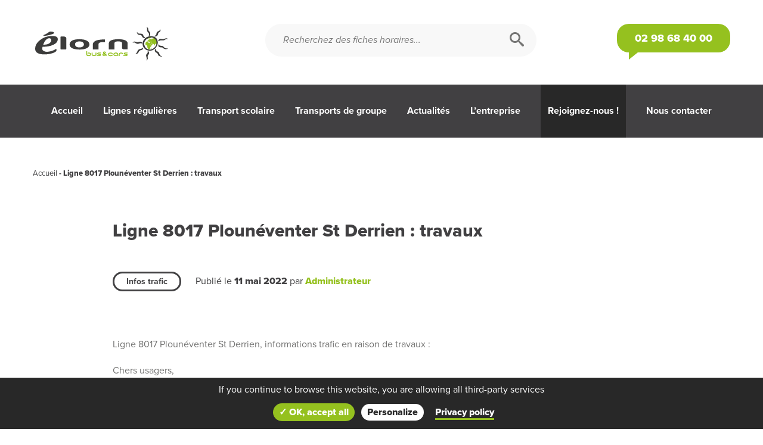

--- FILE ---
content_type: text/html; charset=UTF-8
request_url: https://elorn-busetcars.fr/ligne-8017-plouneventer-st-derrien-travaux/
body_size: 12035
content:
<!DOCTYPE html>

<html lang="fr-FR">

<head>
	<!-- ENCODAGE -->
	<meta charset="UTF-8">
	<!-- RESPONSIVE -->
	<meta name="viewport" content="user-scalable=no, initial-scale = 1, minimum-scale = 1, maximum-scale = 1, width=device-width">
	<!-- TITLE -->
	<title>
		Ligne 8017 Plounéventer St Derrien : travaux - Élorn bus &amp; cars	</title>
	<!-- PINGBACK -->
	<link rel="pingback" href="https://elorn-busetcars.fr/xmlrpc.php" />
	<!-- META-NAME COLOR -->
	<meta name="theme-color" content="#2d3c45">
	<meta http-equiv="X-UA-Compatible" content="IE=EmulateIE11">
	<!-- Meta security nosniff -->
	<meta http-equiv="Content-Type" content="text/html; charset=UTF-8" X-Content-Type-Options="nosniff"/>
			<meta name="format-detection" content="telephone=no">
	  
  <link rel="stylesheet" href="https://use.typekit.net/bdk1rny.css">
	<meta name='robots' content='index, follow, max-image-preview:large, max-snippet:-1, max-video-preview:-1' />
	<style>img:is([sizes="auto" i], [sizes^="auto," i]) { contain-intrinsic-size: 3000px 1500px }</style>
	
	<!-- This site is optimized with the Yoast SEO plugin v26.0 - https://yoast.com/wordpress/plugins/seo/ -->
	<meta name="description" content="Ligne 8017 Plounéventer St Derrien : travaux, votre plan de transport est modifié, nous transférons vos arrêts vers un arrêt temporaire." />
	<link rel="canonical" href="https://elorn-busetcars.fr/ligne-8017-plouneventer-st-derrien-travaux/" />
	<meta property="og:locale" content="fr_FR" />
	<meta property="og:type" content="article" />
	<meta property="og:title" content="Ligne 8017 Plounéventer St Derrien : travaux - Élorn bus &amp; cars" />
	<meta property="og:description" content="Ligne 8017 Plounéventer St Derrien : travaux, votre plan de transport est modifié, nous transférons vos arrêts vers un arrêt temporaire." />
	<meta property="og:url" content="https://elorn-busetcars.fr/ligne-8017-plouneventer-st-derrien-travaux/" />
	<meta property="og:site_name" content="Élorn bus &amp; cars" />
	<meta property="article:publisher" content="https://www.facebook.com/ocelorn/" />
	<meta property="article:published_time" content="2022-05-11T14:02:49+00:00" />
	<meta property="article:modified_time" content="2023-07-18T13:14:12+00:00" />
	<meta property="og:image" content="https://elorn-busetcars.fr/wp-content/uploads/2020/11/test-trafic.jpg" />
	<meta property="og:image:width" content="1520" />
	<meta property="og:image:height" content="928" />
	<meta property="og:image:type" content="image/jpeg" />
	<meta name="author" content="Administrateur" />
	<meta name="twitter:card" content="summary_large_image" />
	<meta name="twitter:label1" content="Écrit par" />
	<meta name="twitter:data1" content="Administrateur" />
	<meta name="twitter:label2" content="Durée de lecture estimée" />
	<meta name="twitter:data2" content="2 minutes" />
	<script type="application/ld+json" class="yoast-schema-graph">{"@context":"https://schema.org","@graph":[{"@type":"Article","@id":"https://elorn-busetcars.fr/ligne-8017-plouneventer-st-derrien-travaux/#article","isPartOf":{"@id":"https://elorn-busetcars.fr/ligne-8017-plouneventer-st-derrien-travaux/"},"author":{"name":"Administrateur","@id":"https://elorn-busetcars.fr/#/schema/person/b388035b2b190b774d587011ce2eb12a"},"headline":"Ligne 8017 Plounéventer St Derrien : travaux","datePublished":"2022-05-11T14:02:49+00:00","dateModified":"2023-07-18T13:14:12+00:00","mainEntityOfPage":{"@id":"https://elorn-busetcars.fr/ligne-8017-plouneventer-st-derrien-travaux/"},"wordCount":309,"publisher":{"@id":"https://elorn-busetcars.fr/#organization"},"image":{"@id":"https://elorn-busetcars.fr/ligne-8017-plouneventer-st-derrien-travaux/#primaryimage"},"thumbnailUrl":"https://elorn-busetcars.fr/wp-content/uploads/2020/11/test-trafic.jpg","articleSection":["Infos trafic"],"inLanguage":"fr-FR"},{"@type":"WebPage","@id":"https://elorn-busetcars.fr/ligne-8017-plouneventer-st-derrien-travaux/","url":"https://elorn-busetcars.fr/ligne-8017-plouneventer-st-derrien-travaux/","name":"Ligne 8017 Plounéventer St Derrien : travaux - Élorn bus &amp; cars","isPartOf":{"@id":"https://elorn-busetcars.fr/#website"},"primaryImageOfPage":{"@id":"https://elorn-busetcars.fr/ligne-8017-plouneventer-st-derrien-travaux/#primaryimage"},"image":{"@id":"https://elorn-busetcars.fr/ligne-8017-plouneventer-st-derrien-travaux/#primaryimage"},"thumbnailUrl":"https://elorn-busetcars.fr/wp-content/uploads/2020/11/test-trafic.jpg","datePublished":"2022-05-11T14:02:49+00:00","dateModified":"2023-07-18T13:14:12+00:00","description":"Ligne 8017 Plounéventer St Derrien : travaux, votre plan de transport est modifié, nous transférons vos arrêts vers un arrêt temporaire.","breadcrumb":{"@id":"https://elorn-busetcars.fr/ligne-8017-plouneventer-st-derrien-travaux/#breadcrumb"},"inLanguage":"fr-FR","potentialAction":[{"@type":"ReadAction","target":["https://elorn-busetcars.fr/ligne-8017-plouneventer-st-derrien-travaux/"]}]},{"@type":"ImageObject","inLanguage":"fr-FR","@id":"https://elorn-busetcars.fr/ligne-8017-plouneventer-st-derrien-travaux/#primaryimage","url":"https://elorn-busetcars.fr/wp-content/uploads/2020/11/test-trafic.jpg","contentUrl":"https://elorn-busetcars.fr/wp-content/uploads/2020/11/test-trafic.jpg","width":1520,"height":928,"caption":"info trafic"},{"@type":"BreadcrumbList","@id":"https://elorn-busetcars.fr/ligne-8017-plouneventer-st-derrien-travaux/#breadcrumb","itemListElement":[{"@type":"ListItem","position":1,"name":"Accueil","item":"https://elorn-busetcars.fr/"},{"@type":"ListItem","position":2,"name":"Ligne 8017 Plounéventer St Derrien : travaux"}]},{"@type":"WebSite","@id":"https://elorn-busetcars.fr/#website","url":"https://elorn-busetcars.fr/","name":"Élorn bus & cars","description":"","publisher":{"@id":"https://elorn-busetcars.fr/#organization"},"potentialAction":[{"@type":"SearchAction","target":{"@type":"EntryPoint","urlTemplate":"https://elorn-busetcars.fr/?s={search_term_string}"},"query-input":{"@type":"PropertyValueSpecification","valueRequired":true,"valueName":"search_term_string"}}],"inLanguage":"fr-FR"},{"@type":"Organization","@id":"https://elorn-busetcars.fr/#organization","name":"Élorn bus & cars","url":"https://elorn-busetcars.fr/","logo":{"@type":"ImageObject","inLanguage":"fr-FR","@id":"https://elorn-busetcars.fr/#/schema/logo/image/","url":"https://elorn-busetcars.fr/wp-content/uploads/2021/01/logo-elorn.svg","contentUrl":"https://elorn-busetcars.fr/wp-content/uploads/2021/01/logo-elorn.svg","width":1,"height":1,"caption":"Élorn bus & cars"},"image":{"@id":"https://elorn-busetcars.fr/#/schema/logo/image/"},"sameAs":["https://www.facebook.com/ocelorn/","https://www.linkedin.com/company/6808436/admin/","https://www.instagram.com/ocelorn/?hl=fr"]},{"@type":"Person","@id":"https://elorn-busetcars.fr/#/schema/person/b388035b2b190b774d587011ce2eb12a","name":"Administrateur","image":{"@type":"ImageObject","inLanguage":"fr-FR","@id":"https://elorn-busetcars.fr/#/schema/person/image/","url":"https://secure.gravatar.com/avatar/0f957b641502b4b4ef79592f068108fd007bb0931d33bf0af2eec8b007e7740b?s=96&d=mm&r=g","contentUrl":"https://secure.gravatar.com/avatar/0f957b641502b4b4ef79592f068108fd007bb0931d33bf0af2eec8b007e7740b?s=96&d=mm&r=g","caption":"Administrateur"},"url":"https://elorn-busetcars.fr/author/nmorvan/"}]}</script>
	<!-- / Yoast SEO plugin. -->


<link rel='dns-prefetch' href='//unpkg.com' />
<link rel='dns-prefetch' href='//cdnjs.cloudflare.com' />

<style id='wp-emoji-styles-inline-css' type='text/css'>

	img.wp-smiley, img.emoji {
		display: inline !important;
		border: none !important;
		box-shadow: none !important;
		height: 1em !important;
		width: 1em !important;
		margin: 0 0.07em !important;
		vertical-align: -0.1em !important;
		background: none !important;
		padding: 0 !important;
	}
</style>
<link rel='stylesheet' id='wp-block-library-css' href='https://elorn-busetcars.fr/wp-includes/css/dist/block-library/style.min.css?ver=6.8.3' type='text/css' media='all' />
<style id='classic-theme-styles-inline-css' type='text/css'>
/*! This file is auto-generated */
.wp-block-button__link{color:#fff;background-color:#32373c;border-radius:9999px;box-shadow:none;text-decoration:none;padding:calc(.667em + 2px) calc(1.333em + 2px);font-size:1.125em}.wp-block-file__button{background:#32373c;color:#fff;text-decoration:none}
</style>
<style id='global-styles-inline-css' type='text/css'>
:root{--wp--preset--aspect-ratio--square: 1;--wp--preset--aspect-ratio--4-3: 4/3;--wp--preset--aspect-ratio--3-4: 3/4;--wp--preset--aspect-ratio--3-2: 3/2;--wp--preset--aspect-ratio--2-3: 2/3;--wp--preset--aspect-ratio--16-9: 16/9;--wp--preset--aspect-ratio--9-16: 9/16;--wp--preset--color--black: #000000;--wp--preset--color--cyan-bluish-gray: #abb8c3;--wp--preset--color--white: #ffffff;--wp--preset--color--pale-pink: #f78da7;--wp--preset--color--vivid-red: #cf2e2e;--wp--preset--color--luminous-vivid-orange: #ff6900;--wp--preset--color--luminous-vivid-amber: #fcb900;--wp--preset--color--light-green-cyan: #7bdcb5;--wp--preset--color--vivid-green-cyan: #00d084;--wp--preset--color--pale-cyan-blue: #8ed1fc;--wp--preset--color--vivid-cyan-blue: #0693e3;--wp--preset--color--vivid-purple: #9b51e0;--wp--preset--gradient--vivid-cyan-blue-to-vivid-purple: linear-gradient(135deg,rgba(6,147,227,1) 0%,rgb(155,81,224) 100%);--wp--preset--gradient--light-green-cyan-to-vivid-green-cyan: linear-gradient(135deg,rgb(122,220,180) 0%,rgb(0,208,130) 100%);--wp--preset--gradient--luminous-vivid-amber-to-luminous-vivid-orange: linear-gradient(135deg,rgba(252,185,0,1) 0%,rgba(255,105,0,1) 100%);--wp--preset--gradient--luminous-vivid-orange-to-vivid-red: linear-gradient(135deg,rgba(255,105,0,1) 0%,rgb(207,46,46) 100%);--wp--preset--gradient--very-light-gray-to-cyan-bluish-gray: linear-gradient(135deg,rgb(238,238,238) 0%,rgb(169,184,195) 100%);--wp--preset--gradient--cool-to-warm-spectrum: linear-gradient(135deg,rgb(74,234,220) 0%,rgb(151,120,209) 20%,rgb(207,42,186) 40%,rgb(238,44,130) 60%,rgb(251,105,98) 80%,rgb(254,248,76) 100%);--wp--preset--gradient--blush-light-purple: linear-gradient(135deg,rgb(255,206,236) 0%,rgb(152,150,240) 100%);--wp--preset--gradient--blush-bordeaux: linear-gradient(135deg,rgb(254,205,165) 0%,rgb(254,45,45) 50%,rgb(107,0,62) 100%);--wp--preset--gradient--luminous-dusk: linear-gradient(135deg,rgb(255,203,112) 0%,rgb(199,81,192) 50%,rgb(65,88,208) 100%);--wp--preset--gradient--pale-ocean: linear-gradient(135deg,rgb(255,245,203) 0%,rgb(182,227,212) 50%,rgb(51,167,181) 100%);--wp--preset--gradient--electric-grass: linear-gradient(135deg,rgb(202,248,128) 0%,rgb(113,206,126) 100%);--wp--preset--gradient--midnight: linear-gradient(135deg,rgb(2,3,129) 0%,rgb(40,116,252) 100%);--wp--preset--font-size--small: 13px;--wp--preset--font-size--medium: 20px;--wp--preset--font-size--large: 36px;--wp--preset--font-size--x-large: 42px;--wp--preset--spacing--20: 0.44rem;--wp--preset--spacing--30: 0.67rem;--wp--preset--spacing--40: 1rem;--wp--preset--spacing--50: 1.5rem;--wp--preset--spacing--60: 2.25rem;--wp--preset--spacing--70: 3.38rem;--wp--preset--spacing--80: 5.06rem;--wp--preset--shadow--natural: 6px 6px 9px rgba(0, 0, 0, 0.2);--wp--preset--shadow--deep: 12px 12px 50px rgba(0, 0, 0, 0.4);--wp--preset--shadow--sharp: 6px 6px 0px rgba(0, 0, 0, 0.2);--wp--preset--shadow--outlined: 6px 6px 0px -3px rgba(255, 255, 255, 1), 6px 6px rgba(0, 0, 0, 1);--wp--preset--shadow--crisp: 6px 6px 0px rgba(0, 0, 0, 1);}:where(.is-layout-flex){gap: 0.5em;}:where(.is-layout-grid){gap: 0.5em;}body .is-layout-flex{display: flex;}.is-layout-flex{flex-wrap: wrap;align-items: center;}.is-layout-flex > :is(*, div){margin: 0;}body .is-layout-grid{display: grid;}.is-layout-grid > :is(*, div){margin: 0;}:where(.wp-block-columns.is-layout-flex){gap: 2em;}:where(.wp-block-columns.is-layout-grid){gap: 2em;}:where(.wp-block-post-template.is-layout-flex){gap: 1.25em;}:where(.wp-block-post-template.is-layout-grid){gap: 1.25em;}.has-black-color{color: var(--wp--preset--color--black) !important;}.has-cyan-bluish-gray-color{color: var(--wp--preset--color--cyan-bluish-gray) !important;}.has-white-color{color: var(--wp--preset--color--white) !important;}.has-pale-pink-color{color: var(--wp--preset--color--pale-pink) !important;}.has-vivid-red-color{color: var(--wp--preset--color--vivid-red) !important;}.has-luminous-vivid-orange-color{color: var(--wp--preset--color--luminous-vivid-orange) !important;}.has-luminous-vivid-amber-color{color: var(--wp--preset--color--luminous-vivid-amber) !important;}.has-light-green-cyan-color{color: var(--wp--preset--color--light-green-cyan) !important;}.has-vivid-green-cyan-color{color: var(--wp--preset--color--vivid-green-cyan) !important;}.has-pale-cyan-blue-color{color: var(--wp--preset--color--pale-cyan-blue) !important;}.has-vivid-cyan-blue-color{color: var(--wp--preset--color--vivid-cyan-blue) !important;}.has-vivid-purple-color{color: var(--wp--preset--color--vivid-purple) !important;}.has-black-background-color{background-color: var(--wp--preset--color--black) !important;}.has-cyan-bluish-gray-background-color{background-color: var(--wp--preset--color--cyan-bluish-gray) !important;}.has-white-background-color{background-color: var(--wp--preset--color--white) !important;}.has-pale-pink-background-color{background-color: var(--wp--preset--color--pale-pink) !important;}.has-vivid-red-background-color{background-color: var(--wp--preset--color--vivid-red) !important;}.has-luminous-vivid-orange-background-color{background-color: var(--wp--preset--color--luminous-vivid-orange) !important;}.has-luminous-vivid-amber-background-color{background-color: var(--wp--preset--color--luminous-vivid-amber) !important;}.has-light-green-cyan-background-color{background-color: var(--wp--preset--color--light-green-cyan) !important;}.has-vivid-green-cyan-background-color{background-color: var(--wp--preset--color--vivid-green-cyan) !important;}.has-pale-cyan-blue-background-color{background-color: var(--wp--preset--color--pale-cyan-blue) !important;}.has-vivid-cyan-blue-background-color{background-color: var(--wp--preset--color--vivid-cyan-blue) !important;}.has-vivid-purple-background-color{background-color: var(--wp--preset--color--vivid-purple) !important;}.has-black-border-color{border-color: var(--wp--preset--color--black) !important;}.has-cyan-bluish-gray-border-color{border-color: var(--wp--preset--color--cyan-bluish-gray) !important;}.has-white-border-color{border-color: var(--wp--preset--color--white) !important;}.has-pale-pink-border-color{border-color: var(--wp--preset--color--pale-pink) !important;}.has-vivid-red-border-color{border-color: var(--wp--preset--color--vivid-red) !important;}.has-luminous-vivid-orange-border-color{border-color: var(--wp--preset--color--luminous-vivid-orange) !important;}.has-luminous-vivid-amber-border-color{border-color: var(--wp--preset--color--luminous-vivid-amber) !important;}.has-light-green-cyan-border-color{border-color: var(--wp--preset--color--light-green-cyan) !important;}.has-vivid-green-cyan-border-color{border-color: var(--wp--preset--color--vivid-green-cyan) !important;}.has-pale-cyan-blue-border-color{border-color: var(--wp--preset--color--pale-cyan-blue) !important;}.has-vivid-cyan-blue-border-color{border-color: var(--wp--preset--color--vivid-cyan-blue) !important;}.has-vivid-purple-border-color{border-color: var(--wp--preset--color--vivid-purple) !important;}.has-vivid-cyan-blue-to-vivid-purple-gradient-background{background: var(--wp--preset--gradient--vivid-cyan-blue-to-vivid-purple) !important;}.has-light-green-cyan-to-vivid-green-cyan-gradient-background{background: var(--wp--preset--gradient--light-green-cyan-to-vivid-green-cyan) !important;}.has-luminous-vivid-amber-to-luminous-vivid-orange-gradient-background{background: var(--wp--preset--gradient--luminous-vivid-amber-to-luminous-vivid-orange) !important;}.has-luminous-vivid-orange-to-vivid-red-gradient-background{background: var(--wp--preset--gradient--luminous-vivid-orange-to-vivid-red) !important;}.has-very-light-gray-to-cyan-bluish-gray-gradient-background{background: var(--wp--preset--gradient--very-light-gray-to-cyan-bluish-gray) !important;}.has-cool-to-warm-spectrum-gradient-background{background: var(--wp--preset--gradient--cool-to-warm-spectrum) !important;}.has-blush-light-purple-gradient-background{background: var(--wp--preset--gradient--blush-light-purple) !important;}.has-blush-bordeaux-gradient-background{background: var(--wp--preset--gradient--blush-bordeaux) !important;}.has-luminous-dusk-gradient-background{background: var(--wp--preset--gradient--luminous-dusk) !important;}.has-pale-ocean-gradient-background{background: var(--wp--preset--gradient--pale-ocean) !important;}.has-electric-grass-gradient-background{background: var(--wp--preset--gradient--electric-grass) !important;}.has-midnight-gradient-background{background: var(--wp--preset--gradient--midnight) !important;}.has-small-font-size{font-size: var(--wp--preset--font-size--small) !important;}.has-medium-font-size{font-size: var(--wp--preset--font-size--medium) !important;}.has-large-font-size{font-size: var(--wp--preset--font-size--large) !important;}.has-x-large-font-size{font-size: var(--wp--preset--font-size--x-large) !important;}
:where(.wp-block-post-template.is-layout-flex){gap: 1.25em;}:where(.wp-block-post-template.is-layout-grid){gap: 1.25em;}
:where(.wp-block-columns.is-layout-flex){gap: 2em;}:where(.wp-block-columns.is-layout-grid){gap: 2em;}
:root :where(.wp-block-pullquote){font-size: 1.5em;line-height: 1.6;}
</style>
<link rel='stylesheet' id='style-css' href='https://elorn-busetcars.fr/wp-content/themes/themeb2w/style.css?ver=1.0.0' type='text/css' media='all' />
<link rel='stylesheet' id='baguetteBox-css' href='https://cdnjs.cloudflare.com/ajax/libs/baguettebox.js/1.9.0/baguetteBox.min.css?ver=1.9.0' type='text/css' media='all' />
<script type="text/javascript" src="https://elorn-busetcars.fr/wp-includes/js/jquery/jquery.min.js?ver=3.7.1" id="jquery-core-js"></script>
<script type="text/javascript" src="https://elorn-busetcars.fr/wp-includes/js/jquery/jquery-migrate.min.js?ver=3.4.1" id="jquery-migrate-js"></script>
<script type="text/javascript" id="breizgho-ajax-js-extra">
/* <![CDATA[ */
var ajaxurl = "https:\/\/elorn-busetcars.fr\/wp-admin\/admin-ajax.php";
/* ]]> */
</script>
<script type="text/javascript" src="https://elorn-busetcars.fr/wp-content/themes/themeb2w/js/breizgho.js?ver=6.8.3" id="breizgho-ajax-js"></script>
<link rel="https://api.w.org/" href="https://elorn-busetcars.fr/wp-json/" /><link rel="alternate" title="JSON" type="application/json" href="https://elorn-busetcars.fr/wp-json/wp/v2/posts/2779" /><link rel="EditURI" type="application/rsd+xml" title="RSD" href="https://elorn-busetcars.fr/xmlrpc.php?rsd" />
<meta name="generator" content="WordPress 6.8.3" />
<link rel='shortlink' href='https://elorn-busetcars.fr/?p=2779' />
<link rel="alternate" title="oEmbed (JSON)" type="application/json+oembed" href="https://elorn-busetcars.fr/wp-json/oembed/1.0/embed?url=https%3A%2F%2Felorn-busetcars.fr%2Fligne-8017-plouneventer-st-derrien-travaux%2F" />
<link rel="alternate" title="oEmbed (XML)" type="text/xml+oembed" href="https://elorn-busetcars.fr/wp-json/oembed/1.0/embed?url=https%3A%2F%2Felorn-busetcars.fr%2Fligne-8017-plouneventer-st-derrien-travaux%2F&#038;format=xml" />

<script>
	privacyUrl = "https://elorn-busetcars.fr/politique-de-confidentialite";
	list_cookies = '[{"b2w_id":"1","label":"gajs","value":""},{"b2w_id":"2","label":"facebook","value":"1"},{"b2w_id":"3","label":"twitter","value":"0"},{"b2w_id":"4","label":"linkedin","value":"1"},{"b2w_id":"5","label":"youtube","value":"1"}]';
	politique = "";
</script><script type="application/ld+json">{"@context": "http://schema.org","@type": "Article","mainEntityOfPage": {"@type":"WebPage","@id": "https://elorn-busetcars.fr/ligne-8017-plouneventer-st-derrien-travaux/"},"headline": "Ligne 8017 Plounéventer St Derrien : travaux","image": {"@type": "ImageObject","url": "https://elorn-busetcars.fr/wp-content/uploads/2020/11/test-trafic-150x150.jpg","height": 150,"width": 150},"datePublished": "2022-05-11T16:02:49+02:00","dateModified": "2023-07-18T15:14:12+02:00","author": {"@type": "Person","name": "Administrateur"},"publisher": {"@type": "Organization","name": "Élorn bus &amp; cars","logo": {"@type": "ImageObject","url": "https://elorn-busetcars.fr/wp-content/themes/themeb2w/images/logo-microdonnees.png","width": 113,"height": 60}}, "description": "Ligne 8017 Plounéventer St Derrien, informations trafic en raison de travaux : Chers usagers, Nous vous informons d&rsquo;une modification de [&hellip;]"}</script>		<link rel="apple-touch-icon" sizes="180x180" href="https://elorn-busetcars.fr/wp-content/themes/themeb2w/images/favicon/apple-touch-icon.png">
		<link rel="icon" type="image/png" sizes="32x32" href="https://elorn-busetcars.fr/wp-content/themes/themeb2w/images/favicon/favicon-32x32.png">
		<link rel="icon" type="image/png" sizes="16x16" href="https://elorn-busetcars.fr/wp-content/themes/themeb2w/images/favicon/favicon-16x16.png">
		<link rel="manifest" href="https://elorn-busetcars.fr/wp-content/themes/themeb2w/images/favicon/site.webmanifest">
		<link rel="mask-icon" href="/safari-pinned-tab.svg" color="#95c11f">
    <meta name="msapplication-TileColor" content="#ffffff">
		<meta name="theme-color" content="#ffffff">
  		<style type="text/css" id="wp-custom-css">
			.wp-block-table {
    line-height: normal;
}		</style>
		  <!-- Global site tag (gtag.js) - Google Analytics -->
  <script async src="https://www.googletagmanager.com/gtag/js?id=UA-148073575-3"></script>
  <script>
   window.dataLayer = window.dataLayer || [];
   function gtag(){dataLayer.push(arguments);}
   gtag('js', new Date());

   gtag('config', 'UA-148073575-3');
  </script>
  <meta name="generator" content="WP Rocket 3.17.3" data-wpr-features="wpr_desktop" /></head>

<body class="wp-singular post-template-default single single-post postid-2779 single-format-standard wp-theme-themeb2w">

	<header data-rocket-location-hash="21dc741fa77244d8a3155731aa2244f0" role="banner" id="header" class="full-width">
    <div data-rocket-location-hash="6005da2017e5fd3302f88d75d9af55c2" class="container">
      <div data-rocket-location-hash="2b4edaa46f0070fa5e647bbf1012c0de" class="header-content full-width left">
      
  <div class="col col-xl-4 header-logo header-item">
    <a href="https://elorn-busetcars.fr/" id="logo" title="Élorn bus & cars">
      <img src="https://elorn-busetcars.fr/wp-content/uploads/2021/01/logo-elorn.svg" alt="Élorn bus &amp; cars" class=""/>
    </a>
  </div>					
            
      
<div class="col col-xs-4 col-xl-8 header-item header-right">
  
  <div class="col col-xs-4 col-xl-7 header-search">  
  <div class="header-search-content">    
    <form role="search" method="get" id="searchform" action="https://elorn-busetcars.fr/">    
        <input type="text" placeholder="Recherchez des fiches horaires..." name="s" id="search-input" class="left" />
        <button type="submit" id="search-input-btn" aria-label="Rechercher"><span class="icon icon-search"></span></button>
    </form>
  </div>
</div>  
  
    <div class="col col-xl-5 header-link right">
    <a href="tel:02 98 68 40 00" title="Contactez-nous par téléphone" x-ms-format-detection="none">
      <span class="icon icon-mobile show-smartphone show-tablet hide-desktop"></span>
      <span class="header-link-title hide-smartphone hide-tablet show-desktop">
          02 98 68 40 00        
      </span>
    </a>  
  </div> 

</div>      </div>
    </div>
    <div data-rocket-location-hash="e657c4c3b314c33777459269a84c3a48" class="header-nav header-item">
  <div data-rocket-location-hash="c7eb9d82ac645b7e0b4ba09d13b8cb92" class="btn-responsive">
    <span class="bars"></span>
    <span class="bars"></span>
    <span class="bars"></span>
  </div>
  <div data-rocket-location-hash="043b4ecb1c85d26a65b6bc128cac5aea" class="header-responsive">    
    <nav id="navigation" role="navigation">
      <div class="menu-menu-principal-container"><ul id="menu-menu-principal" class="reset"></li><li id="menu-item-105" class="menu-item menu-item-type-post_type menu-item-object-page menu-item-home menu-item-105"><a href="https://elorn-busetcars.fr/">Accueil</a></li>
<li id="menu-item-106" class="menu-item menu-item-type-post_type menu-item-object-page menu-item-has-children menu-item-106"><a href="https://elorn-busetcars.fr/lignes-regulieres/">Lignes régulières</a>
<ul class="sub-menu">
	<li id="menu-item-107" class="menu-item menu-item-type-post_type menu-item-object-page menu-item-107"><a href="https://elorn-busetcars.fr/lignes-regulieres/circuits-itineraires-horaires-breizhgo/">Circuits, itinéraires &#038; horaires</a></li>
	<li id="menu-item-109" class="menu-item menu-item-type-post_type menu-item-object-page menu-item-109"><a href="https://elorn-busetcars.fr/lignes-regulieres/titres-abonnements/" title="Titres &#038; abonnements">Titres &amp; abonnements</a></li>
	<li id="menu-item-110" class="menu-item menu-item-type-post_type menu-item-object-page menu-item-110"><a href="https://elorn-busetcars.fr/lignes-regulieres/transport-a-la-demande/">Transport à la demande</a></li>
	<li id="menu-item-108" class="menu-item menu-item-type-post_type menu-item-object-page menu-item-108"><a href="https://elorn-busetcars.fr/lignes-regulieres/navette-gare-landivisiau/" title="Navette gare Landivisiau">Ma navette &#8211; Landivisiau</a></li>
	<li id="menu-item-1752" class="menu-item menu-item-type-post_type menu-item-object-page menu-item-1752"><a href="https://elorn-busetcars.fr/transport-scolaire/objets-perdus/">Objets perdus</a></li>
	<li id="menu-item-1960" class="menu-item menu-item-type-post_type menu-item-object-page menu-item-1960"><a href="https://elorn-busetcars.fr/infos-trafic/">Infos Trafic</a></li>
</ul>
</li>
<li id="menu-item-102" class="menu-item menu-item-type-post_type menu-item-object-page menu-item-has-children menu-item-102"><a href="https://elorn-busetcars.fr/transport-scolaire/">Transport scolaire</a>
<ul class="sub-menu">
	<li id="menu-item-1165" class="menu-item menu-item-type-post_type_archive menu-item-object-fiche menu-item-1165"><a href="https://elorn-busetcars.fr/fiche/">Fiches horaires</a></li>
	<li id="menu-item-103" class="menu-item menu-item-type-post_type menu-item-object-page menu-item-103"><a href="https://elorn-busetcars.fr/transport-scolaire/inscriptions-scolaires/" title="Inscription sur BreizhGo">Inscriptions scolaires</a></li>
	<li id="menu-item-763" class="menu-item menu-item-type-post_type menu-item-object-page menu-item-763"><a href="https://elorn-busetcars.fr/transport-scolaire/informations-pratiques/">Informations pratiques</a></li>
	<li id="menu-item-1707" class="menu-item menu-item-type-post_type menu-item-object-page menu-item-1707"><a href="https://elorn-busetcars.fr/transport-scolaire/objets-perdus/">Objets perdus</a></li>
	<li id="menu-item-1957" class="menu-item menu-item-type-post_type menu-item-object-page menu-item-1957"><a href="https://elorn-busetcars.fr/infos-trafic/">Infos Trafic</a></li>
</ul>
</li>
<li id="menu-item-97" class="menu-item menu-item-type-post_type menu-item-object-page menu-item-has-children menu-item-97"><a href="https://elorn-busetcars.fr/transports-de-groupe/">Transports de groupe</a>
<ul class="sub-menu">
	<li id="menu-item-454" class="menu-item menu-item-type-post_type_archive menu-item-object-location-bus menu-item-454"><a href="https://elorn-busetcars.fr/location-bus/">Location de bus pour toutes les occasions</a></li>
	<li id="menu-item-100" class="menu-item menu-item-type-post_type menu-item-object-page menu-item-100"><a href="https://elorn-busetcars.fr/transports-de-groupe/location-minibus-pour-vos-deplacements/" title="Louer un mini-bus">Location minibus pour vos déplacements</a></li>
	<li id="menu-item-3884" class="menu-item menu-item-type-post_type menu-item-object-page menu-item-3884"><a href="https://elorn-busetcars.fr/location-de-minibus/">Devis location de minibus</a></li>
	<li id="menu-item-99" class="menu-item menu-item-type-post_type menu-item-object-page menu-item-99"><a href="https://elorn-busetcars.fr/transports-de-groupe/demander-un-devis/" title="Demander un devis">Devis voyages &#038; sorties</a></li>
	<li id="menu-item-1021" class="menu-item menu-item-type-post_type menu-item-object-page menu-item-1021"><a href="https://elorn-busetcars.fr/transports-de-groupe/elorn-evasion-bus-et-cars/">L’Agence l’Été Évasion</a></li>
</ul>
</li>
<li id="menu-item-111" class="menu-item menu-item-type-taxonomy menu-item-object-category menu-item-111"><a href="https://elorn-busetcars.fr/actualites/">Actualités</a></li>
<li id="menu-item-650" class="menu-item menu-item-type-post_type menu-item-object-page menu-item-has-children menu-item-650"><a href="https://elorn-busetcars.fr/elorn-bus-cars/">L&rsquo;entreprise</a>
<ul class="sub-menu">
	<li id="menu-item-651" class="menu-item menu-item-type-post_type menu-item-object-page menu-item-651"><a href="https://elorn-busetcars.fr/elorn-bus-cars/" title="Élorn bus &#038; cars">Élorn bus &amp; cars</a></li>
	<li id="menu-item-475" class="menu-item menu-item-type-post_type_archive menu-item-object-vehicule menu-item-475"><a href="https://elorn-busetcars.fr/vehicule/">Parc de véhicules</a></li>
	<li id="menu-item-94" class="menu-item menu-item-type-post_type menu-item-object-page menu-item-94"><a href="https://elorn-busetcars.fr/elorn-bus-cars/nos-engagements/">Nos engagements</a></li>
	<li id="menu-item-4315" class="menu-item menu-item-type-post_type menu-item-object-page menu-item-4315"><a href="https://elorn-busetcars.fr/index-egalite/">index égalité</a></li>
	<li id="menu-item-93" class="menu-item menu-item-type-post_type menu-item-object-page menu-item-93"><a href="https://elorn-busetcars.fr/elorn-bus-cars/le-reseau-ocelorn/">Le réseau Océlorn</a></li>
</ul>
</li>
<li id="menu-item-92" class="job menu-item menu-item-type-post_type menu-item-object-page menu-item-92"><a href="https://elorn-busetcars.fr/rejoignez-nous/">Rejoignez-nous !</a></li>
<li id="menu-item-91" class="menu-item menu-item-type-post_type menu-item-object-page menu-item-91"><a href="https://elorn-busetcars.fr/nous-contacter/">Nous contacter</a></li>
</ul></div>        <!-- test support 20/08/2022
        <img src="https://www.elorn-busetcars.fr/wp-content/uploads/2022/08/logo-marqua-bretagne.png" alt="Photo TEST" style="text-align: right !important;max-width:100px;position: absolute;" />
        -->
      </nav>
  </div>
</div>
       
	</header>

	<section data-rocket-location-hash="11a1c8478060f7b9c80405684970ddd9" class="section full-width">
<main data-rocket-location-hash="466552abf97dc4d34e5e4a9e2136e00c" class="full-width relative"> 

   
  
    
<header data-rocket-location-hash="3c3d0fce0790b15b269120b9715731cd" class="full-width content-top-container reveal-from-left">
    <div class="container">
      
      <div id="breadcrumbs"><span><span><a title="Accueil"  href="https://elorn-busetcars.fr/">Accueil</a></span> - <span class="breadcrumb_last" aria-current="page"><strong>Ligne 8017 Plounéventer St Derrien : travaux</strong></span></span></div>      
      <div id="content-top">
        <!-- Get the title -->
                  
                
        
                

      </div><!-- content-top --> 
      
    </div><!-- container -->   

</header>
    
    <section data-rocket-location-hash="7fca5a35b605c6ba10ed98c8c3d8c220" class="full-width margin-lg-bottom">
      <div class="container-big-padding">        
        <h1 itemprop="headline">Ligne 8017 Plounéventer St Derrien : travaux</h1>
        <div class="full-width nomenclature">
  <div id="content-bottom-single-blog" class="row">
      <div class="container-taxonomy inline">
         
 

                             <a href="https://elorn-busetcars.fr/infos-trafic/" title="Infos trafic"><span>Infos trafic</span></a>        
          
      </div> 
      <span class="date">Publié le <span class="bold">11 mai 2022</span></span>
      <span class="author-style"><span class="black">par</span> <span class="green bold">Administrateur</span></span>
  </div>
</div>        
        
        <article id="contenu-page" class="contenu">
          
<p>Ligne 8017 Plounéventer St Derrien, informations trafic en raison de travaux :</p>



<p>Chers usagers,</p>



<p>Nous vous informons d&rsquo;une modification de votre plan de transport en raison de<strong> travaux en cours sur la RD 229</strong> entre <strong>Saint-Derrien</strong> et <strong>Plounéventer</strong>. Ces travaux débuteront le<strong> lundi 16 mai et se termineront le lundi 23 mai au matin.</strong></p>



<p>Afin de garantir la continuité de votre trajet. Notre entreprise a procédé à quelques ajustements concernant les arrêts desservis.</p>



<blockquote class="wp-block-quote is-layout-flow wp-block-quote-is-layout-flow"><p><strong>Les arrêts habituels, Le Guilloc, Bourg pen ar Menez, bourg et Keraudy Bian, seront temporairement déplacés vers l&rsquo;arrêt provisoire situé à la « Salle Polyvalente » à Saint-Derrien</strong>.</p></blockquote>



<p>Ainsi, nous vous prions de vous rendre à cet arrêt pour monter à bord du bus pendant la durée des travaux.</p>



<blockquote class="wp-block-quote is-layout-flow wp-block-quote-is-layout-flow"><p>De plus, nous tenons à vous informer que l&rsquo;<strong>arrêt Queleron</strong> sera également <strong>déplacé vers l&rsquo;arrêt bourg à Plounéventer.</strong> </p></blockquote>



<p>Veuillez donc noter ce changement et vous rendre à l&rsquo;arrêt habituel pour attendre le bus.</p>



<p>Nous vous invitons également à prendre note des changements horaires mis en place en raison de ces travaux ci dessous : </p>



<figure class="wp-block-image size-large is-resized"><img fetchpriority="high" decoding="async" src="https://elorn-busetcars.fr/wp-content/uploads/2022/05/Info-Trafic-11052022-8017-709x1024.jpg" alt="Ligne 8017 Plounéventer St Derrien : travaux, votre plan de transport est modifié, nous transférons vos arrêts vers un arrêt temporaire." class="wp-image-2780" width="838" height="1210" srcset="https://elorn-busetcars.fr/wp-content/uploads/2022/05/Info-Trafic-11052022-8017-709x1024.jpg 709w, https://elorn-busetcars.fr/wp-content/uploads/2022/05/Info-Trafic-11052022-8017-208x300.jpg 208w, https://elorn-busetcars.fr/wp-content/uploads/2022/05/Info-Trafic-11052022-8017-768x1109.jpg 768w, https://elorn-busetcars.fr/wp-content/uploads/2022/05/Info-Trafic-11052022-8017-1063x1536.jpg 1063w, https://elorn-busetcars.fr/wp-content/uploads/2022/05/Info-Trafic-11052022-8017-1418x2048.jpg 1418w, https://elorn-busetcars.fr/wp-content/uploads/2022/05/Info-Trafic-11052022-8017-scaled.jpg 1772w" sizes="(max-width: 838px) 100vw, 838px" /></figure>



<p>Afin d&rsquo;éviter tout désagrément, nous vous recommandons de consulter les horaires actualisés, qui seront disponibles sur notre <a href="https://www.facebook.com/elornbusetcars/">page Facebook</a>.</p>



<p>Nous nous excusons pour les désagréments occasionnés. Et vous remercions de votre compréhension face à ces travaux nécessaires. Notre priorité est de vous offrir un service de transport sûr et fiable, et nous mettons tout en œuvre pour minimiser les perturbations.</p>



<p>Si vous avez des questions supplémentaires ou avez besoin d&rsquo;informations complémentaires, n&rsquo;hésitez pas à contacter notre service client, disponible pour répondre à vos préoccupations.</p>



<p>Nous vous remercions de votre coopération et vous souhaitons un agréable voyage à bord de nos bus.</p>



<p>Retrouvez les <a href="https://elorn-busetcars.fr/fiche">horaires de votre ligne ici</a></p>
        </article>
      </div>
    </section>

          
    <section data-rocket-location-hash="6c543bbe73c1611f4fae25ee103a3d01" class="full-width bottom-single bg-light-grey">
            
      <div class="container-big-padding">
        <div class="col-xs-4 col-lg-3 col-xl-6 left"><a href="https://elorn-busetcars.fr/actualites/" title="Retour aux actualités" class="back-to"><span class="icon icon-arrow-left2"></span>Retour aux actualités</a></div>
        
<div id="content-share" class="social-likes col-xs-4 col-lg-3 col-xl-6 right text-right" data-counters="no">
  <span class="share uppercase bold black">Partager</span>
	<div class="facebook" title="Partager le lien sur Facebook"></div>
	<div class="twitter" title="Partager le lien sur Twitter"></div>	
</div>
 
      </div>
    </section>  
  
</main> 


<!-- Fermeture de la balise section -->
</section>


	<footer data-rocket-location-hash="fcbead369ad41d75af837be47448242e" id="footer" class="full-width bg-black">
    
    <div data-rocket-location-hash="09d2fefa6ec58443443ee50430c53fc5" class="footer-super-container full-width">
      
      <div data-rocket-location-hash="1595f7550d8eee3dc97abda6ab065295" class="full-width footer-content row relative">
        <div class="container">
          <div class="col col-xs-4 col-sm-6 col-md-6 col-lg-3 col-xl-6">     
             	
  <div class="rassurance-wrapper">
   
        <ul class="rassurance-container reset">      
              
          <li class="rassurance-item col col-xs-2 col-sm-3 col-md-3 col-xl-6">                        
                          <img src="https://elorn-busetcars.fr/wp-content/uploads/2019/09/accueil-ecoute.png" alt="Accueil et écoute" />
                          <span class="rassurance-title">Accueil et écoute</span>            
          </li>
              
          <li class="rassurance-item col col-xs-2 col-sm-3 col-md-3 col-xl-6">                        
                          <img src="https://elorn-busetcars.fr/wp-content/uploads/2019/09/securite-fiabilite.png" alt="Sécurité et fiabilité" />
                          <span class="rassurance-title">Sécurité et fiabilité</span>            
          </li>
              
          <li class="rassurance-item col col-xs-2 col-sm-3 col-md-3 col-xl-6">                        
                          <img src="https://elorn-busetcars.fr/wp-content/uploads/2019/09/confort-passagers.png" alt="Confort des passagers" />
                          <span class="rassurance-title">Confort des passagers</span>            
          </li>
              
          <li class="rassurance-item col col-xs-2 col-sm-3 col-md-3 col-xl-6">                        
                          <img src="https://elorn-busetcars.fr/wp-content/uploads/2019/09/accessibilite.png" alt="Accessibilité" />
                          <span class="rassurance-title">Accessibilité</span>            
          </li>
           
        </ul>         
    
  </div>
          </div>
           <div class="col col-xs-4 col-sm-6 col-md-6 col-lg-3 col-xl-6"> 
             
    <div class="col col-xs-4 col-xl-12 footer-logo footer-item">
      <a href="https://elorn-busetcars.fr/" id="logo" title="Élorn bus & cars">
        <img src="https://elorn-busetcars.fr/wp-content/uploads/2019/09/logo-elorn-bus-cars-footer.svg" alt="Élorn bus &amp; cars" class=""/>
      </a>
    </div>					
    
<div class="col-xs-4 col-xl-12 left address-content">
  
  <div class="col col-xs-4 col-xl-6 address">
          <span class="block bold">Élorn bus & cars</span>
              <span class="block">48, route de Saint Pol</span>
                    
      <span class="block">BP 50106</span>
              <span>29401</span> 
                    
      <span>Landivisiau</span>
           
  </div>

  <div class="col col-xs-4 col-xl-6 contact-content">
                 
        <span class="phone size-18 bold block">Tél. : 02 98 68 40 00</span>
           <a href="https://elorn-busetcars.fr/nous-contacter/" title="Contactez-nous" class="btn">Contactez-nous</a>
  </div>

</div>           
              
<div class="col col-xs-4 col-xl-12 rs-container full-width"> 
  <span class="title block margin-sm-bottom uppercase bold">Suivez-nous</span>
      <div class="rs-item rs-facebook">
      <a href="https://www.facebook.com/ocelorn/" title="Cliquez ici pour visiter le compte Facebook" target="_blank">
      <svg version="1.1" xmlns="http://www.w3.org/2000/svg" xmlns:xlink="http://www.w3.org/1999/xlink" x="0px" y="0px" width="10px" height="20px" viewBox="0 0 10 20" style="enable-background:new 0 0 10 20;" xml:space="preserve">
      <defs>
      </defs>
      <path d="M10,0L10,0L10,0v4H8C7.3,4,7,4.8,7,5.5V8l0,0h3v4H7v8H3v-8H0V8h3V4c0-2.2,1.8-4,4-4H10z"/>
      </svg>
      </a>
    </div>
              
            
    <div class="rs-item rs-linkedin">
      <a href="https://www.linkedin.com/company/6808436/admin/" title="Cliquez ici pour visiter le compte Linkedin" target="_blank">
        <svg version="1.1" xmlns="http://www.w3.org/2000/svg" xmlns:xlink="http://www.w3.org/1999/xlink" x="0px" y="0px" width="19.4px"
           height="19.5px" viewBox="0 0 19.4 19.5" style="enable-background:new 0 0 19.4 19.5;" xml:space="preserve">
        <defs>
        </defs>
        <path d="M10.8,8.2C10.9,8,11,7.9,11.2,7.7c0.7-0.9,1.6-1.4,2.7-1.5c1-0.1,2-0.1,2.9,0.3c1,0.4,1.7,1.1,2.1,2.1
          c0.3,0.8,0.5,1.6,0.5,2.5c0,0.5,0,1.1,0,1.6c0,2.2,0,4.4,0,6.5c0,0.2,0,0.2-0.2,0.2c-1.2,0-2.4,0-3.6,0c-0.2,0-0.2,0-0.2-0.2
          c0-2.2,0-4.3,0-6.5c0-0.6,0-1.1-0.2-1.7c-0.2-0.9-0.8-1.4-1.7-1.4c-0.5,0-0.9,0-1.3,0.2c-0.6,0.3-0.9,0.7-1.1,1.3
          c-0.2,0.5-0.2,1-0.2,1.6c0,2.1,0,4.3,0,6.4c0,0.2,0,0.2-0.2,0.2c-1.2,0-2.4,0-3.6,0c-0.2,0-0.2,0-0.2-0.2c0-4.2,0-8.4,0-12.6
          c0-0.2,0-0.2,0.2-0.2c1.2,0,2.3,0,3.5,0c0.2,0,0.2,0,0.2,0.2c0,0.5,0,0.9,0,1.4C10.7,8.1,10.7,8.2,10.8,8.2
          C10.8,8.2,10.8,8.2,10.8,8.2z M4.3,6.7c0-0.2,0-0.2-0.2-0.2c-1.2,0-2.4,0-3.6,0c-0.2,0-0.2,0-0.2,0.2c0,4.2,0,8.4,0,12.6
          c0,0.2,0,0.2,0.2,0.2c1.2,0,2.4,0,3.6,0c0.2,0,0.2,0,0.2-0.2c0-2.1,0-4.2,0-6.3C4.3,10.9,4.3,8.8,4.3,6.7z M2.4,0C1.1,0,0,1,0,2.3
          c0,1.3,1,2.4,2.3,2.4c1.4,0,2.4-1,2.4-2.3C4.7,1.1,3.7,0,2.4,0z"/>
        </svg>

      </a>
    </div>
              
    <div class="rs-item rs-youtube">
      <a href="https://www.youtube.com/channel/UCtwk-BFkV-v1BFTNgsbPpyg?view_as=subscriber" title="Cliquez ici pour visiter le compte Youtube" target="_blank">
        <svg version="1.1" xmlns="http://www.w3.org/2000/svg" xmlns:xlink="http://www.w3.org/1999/xlink" x="0px" y="0px" width="21.8px"
           height="15.3px" viewBox="0 0 21.8 15.3" style="enable-background:new 0 0 21.8 15.3;" xml:space="preserve">
        <defs>
        </defs>
        <path d="M21.6,3.3c0,0-0.2-1.5-0.9-2.2c-0.8-0.9-1.8-0.9-2.2-0.9C15.5,0,10.9,0,10.9,0h0c0,0-4.6,0-7.6,0.2C2.8,0.3,1.9,0.3,1.1,1.1
          C0.4,1.8,0.2,3.3,0.2,3.3S0,5.1,0,6.8v1.7C0,10.3,0.2,12,0.2,12s0.2,1.5,0.9,2.2C1.9,15.1,3,15,3.5,15.1c1.7,0.2,7.4,0.2,7.4,0.2
          s4.6,0,7.6-0.2c0.4-0.1,1.4-0.1,2.2-0.9c0.7-0.7,0.9-2.2,0.9-2.2s0.2-1.8,0.2-3.5V6.8C21.8,5.1,21.6,3.3,21.6,3.3L21.6,3.3z
           M8.7,10.5V4.4l5.9,3.1C14.5,7.5,8.7,10.5,8.7,10.5z"/>
        </svg>
      </a>
    </div>
              
    <div class="rs-item rs-instagram">
      <a href="https://www.instagram.com/ocelorn/?hl=fr" title="Cliquez ici pour visiter le compte Instagram" target="_blank">
        <svg version="1.1" xmlns="http://www.w3.org/2000/svg" xmlns:xlink="http://www.w3.org/1999/xlink" x="0px" y="0px" width="20px"
           height="20px" viewBox="0 0 20 20" style="enable-background:new 0 0 20 20;" xml:space="preserve">
        <defs>
        </defs>
        <path d="M5.8,0h8.4C17.4,0,20,2.6,20,5.8v8.4c0,3.2-2.6,5.8-5.8,5.8H5.8C2.6,20,0,17.4,0,14.2V5.8C0,2.6,2.6,0,5.8,0 M5.6,2
          C3.6,2,2,3.6,2,5.6l0,0v8.8c0,2,1.6,3.6,3.6,3.6h8.8c2,0,3.6-1.6,3.6-3.6l0,0V5.6c0-2-1.6-3.6-3.6-3.6H5.6 M15.3,3.5
          c0.7,0,1.3,0.6,1.3,1.3S15.9,6,15.3,6S14,5.4,14,4.8S14.6,3.5,15.3,3.5 M10,5c2.8,0,5,2.2,5,5s-2.2,5-5,5s-5-2.2-5-5S7.2,5,10,5
           M10,7c-1.7,0-3,1.3-3,3s1.3,3,3,3s3-1.3,3-3S11.7,7,10,7z"/>
        </svg>
      </a>
    </div>
            
               
</div>           </div>
        </div>
      </div>
      
      <div data-rocket-location-hash="1606512afcfb316b5caaba182521864e" class="copyright full-width text-center bg-grey">
        <div class="container">
          <small>
            Copyright © 2026 Élorn bus &amp; cars by <a href="https://www.ocelorn.com/" title="Réseau Océlorn" target="blank">Réseau Océlorn</a> - <a href="https://elorn-busetcars.fr/politique-de-confidentialite/" title="Politique de confidentialité">Politique de confidentialité</a> - <a href="https://elorn-busetcars.fr/mentions-legales/" title="Mentions légales">Mentions légales</a>
          </small>
          <small class="b2w">
            Création <a href="http://www.b2w.fr/" rel="nofollow" target="blank" title="Business to web">Business to web</a>          
          </small>
        </div>
      </div>
    
    </div>
    
		<div data-rocket-location-hash="82acccf54f8ecf238955c57b541de68c" class="return-top">
			<a href="#top-page" title="Cliquez ici pour retourner en haut de page"><span class="icon icon-arrow-up2"></span></a>
		</div>
		
	</footer>

  <script type="speculationrules">
{"prefetch":[{"source":"document","where":{"and":[{"href_matches":"\/*"},{"not":{"href_matches":["\/wp-*.php","\/wp-admin\/*","\/wp-content\/uploads\/*","\/wp-content\/*","\/wp-content\/plugins\/*","\/wp-content\/themes\/themeb2w\/*","\/*\\?(.+)"]}},{"not":{"selector_matches":"a[rel~=\"nofollow\"]"}},{"not":{"selector_matches":".no-prefetch, .no-prefetch a"}}]},"eagerness":"conservative"}]}
</script>
<!-- Matomo --><script>
(function () {
function initTracking() {
var _paq = window._paq = window._paq || [];
_paq.push(['trackPageView']);_paq.push(['enableLinkTracking']);_paq.push(['alwaysUseSendBeacon']);_paq.push(['setTrackerUrl', "\/\/elorn-busetcars.fr\/wp-content\/plugins\/matomo\/app\/matomo.php"]);_paq.push(['setSiteId', '1']);var d=document, g=d.createElement('script'), s=d.getElementsByTagName('script')[0];
g.type='text/javascript'; g.async=true; g.src="\/\/elorn-busetcars.fr\/wp-content\/uploads\/matomo\/matomo.js"; s.parentNode.insertBefore(g,s);
}
if (document.prerendering) {
	document.addEventListener('prerenderingchange', initTracking, {once: true});
} else {
	initTracking();
}
})();
</script>
<!-- End Matomo Code --><script type="text/javascript" src="https://unpkg.com/scrollreveal@4.0.0/dist/scrollreveal.min.js?ver=6.8.3" id="scrollreveal-js"></script>
<script type="text/javascript" src="https://elorn-busetcars.fr/wp-content/themes/themeb2w/js/resize-sensor.js?ver=1.0" id="resize-sensor-js"></script>
<script type="text/javascript" src="https://elorn-busetcars.fr/wp-content/themes/themeb2w/js/theia-sticky-sidebar.js?ver=1.0" id="theia-sticky-sidebar-js"></script>
<script type="text/javascript" src="https://elorn-busetcars.fr/wp-content/themes/themeb2w/js/global.js?ver=1.0" id="global-js"></script>
<script type="text/javascript" src="https://cdnjs.cloudflare.com/ajax/libs/social-likes/3.0.15/social-likes.min.js?ver=6.8.3" id="social-likes-js"></script>
<script type="text/javascript" src="https://cdnjs.cloudflare.com/ajax/libs/baguettebox.js/1.9.0/baguetteBox.min.js?ver=6.8.3" id="baguetteBox-js"></script>
<script type="text/javascript" src="https://cdnjs.cloudflare.com/ajax/libs/slick-carousel/1.6.0/slick.min.js?ver=6.8.3" id="slick-js"></script>
<script type="text/javascript" src="https://cdnjs.cloudflare.com/ajax/libs/jquery.matchHeight/0.7.2/jquery.matchHeight-min.js?ver=6.8.3" id="matchHeight-js"></script>
<script type="text/javascript" src="https://elorn-busetcars.fr/wp-content/plugins/b2w-conformite/inc/tarteaucitron.js?ver=6.8.3" id="tarteaucitronjs-js"></script>
<script type="text/javascript" src="https://elorn-busetcars.fr/wp-content/plugins/b2w-conformite/assets/js/frontconform.js?ver=6.8.3" id="frontconformjs-js"></script>

      <script>
      baguetteBox.run('.wp-block-gallery');
    </script>
  
	<script>var rocket_beacon_data = {"ajax_url":"https:\/\/elorn-busetcars.fr\/wp-admin\/admin-ajax.php","nonce":"7b7b4574b6","url":"https:\/\/elorn-busetcars.fr\/ligne-8017-plouneventer-st-derrien-travaux","is_mobile":false,"width_threshold":1600,"height_threshold":700,"delay":500,"debug":null,"status":{"atf":true,"lrc":true},"elements":"img, video, picture, p, main, div, li, svg, section, header, span","lrc_threshold":1800}</script><script data-name="wpr-wpr-beacon" src='https://elorn-busetcars.fr/wp-content/plugins/wp-rocket/assets/js/wpr-beacon.min.js' async></script></body>

</html>
<!-- This website is like a Rocket, isn't it? Performance optimized by WP Rocket. Learn more: https://wp-rocket.me - Debug: cached@1768865406 -->

--- FILE ---
content_type: text/css; charset=utf-8
request_url: https://elorn-busetcars.fr/wp-content/themes/themeb2w/style.css?ver=1.0.0
body_size: 18841
content:
/*
Theme Name: Élorn bus & cars   
Version: 2.0.0
Author: Business to Web
Author URI: http://www.b2w.fr
Description: Thème WordPress sur-mesure pour le site www.url.com . Vous avez besoin d'aide, contactez Business to Web au 09 67 06 67 56.
Text Domain: themeb2w

@site : http://www.b2w.fr
@author : b2w
@version : 2.0.0
@date : 2016
@licence : Création Business to Web - Tous droits réservés
@media : screen

@tested : 

@todo : 

*/

/************************************************/
/*    SOMMAIRE                                  */
/************************************************/

/* 
1=  Icofont
2=  Reset 
3=  Structure 
4=  Elements 
5=  Buttons
6=  Forms 
7=  Tables 
8=  Medias 
9= Typography
10= Box infos
11= Colors
12= Effects
13= Slick
14= Header
15= Navigation
16= Footer
17= Contents
18= Loops
19= Archive
20= Page templates
21= Cookie Choice
22= 404
23= Compatibility
24= Responsive
*/

.debugr {border:1px red solid;}
.debugb {border:1px blue solid;}

/*support 03/08/2022 Aurélien LF - ticket 17468 Océlorn_*/
@media (min-width: 1400px) {
  #navigation {
    background-image: url([data-uri]) !important;
    background-position: center right !important;
    background-repeat: no-repeat !important;
  }
}

/************************************************/
/* 1= ICOFONT                                   */
/************************************************/
@font-face { font-family: 'elorn'; src:  url('fonts/elorn.eot?xvgcf'); src:  url('fonts/elorn.eot?xvgcf#iefix') format('embedded-opentype'), url('fonts/elorn.ttf?xvgcf') format('truetype'), url('fonts/elorn.woff?xvgcf') format('woff'), url('fonts/elorn.svg?xvgcf#elorn') format('svg'); font-weight: normal; font-style: normal; font-display: block; }  [class^="icon-"], [class*=" icon-"] { /* use !important to prevent issues with browser extensions that change fonts */ font-family: 'elorn' !important; speak: none; font-style: normal; font-weight: normal; font-variant: normal; text-transform: none; line-height: 1;  /* Better Font Rendering =========== */ -webkit-font-smoothing: antialiased; -moz-osx-font-smoothing: grayscale; }  .icon-search:before { content: "\e986"; } .icon-pdf:before { content: "\eadf"; } .icon-close:before { content: "\e903"; } .icon-mail:before { content: "\e904"; } .icon-arrow-bottom:before { content: "\e905"; } .icon-arrow-left:before { content: "\e906"; } .icon-arrow-right:before { content: "\e907"; } .icon-arrow-top:before { content: "\e908"; } .icon-facebook:before { content: "\e902"; } .icon-mobile:before { content: "\e958"; } .icon-arrow-up2:before { content: "\ea3a"; } .icon-arrow-right2:before { content: "\ea3c"; } .icon-arrow-down2:before { content: "\ea3e"; } .icon-arrow-left2:before { content: "\ea40"; } .icon-instagram:before { content: "\ea92"; } .icon-twitter:before { content: "\ea96"; } .icon-youtube:before { content: "\ea9d"; } .icon-linkedin:before { content: "\eac9"; } .icon-pinterest:before { content: "\ead1"; } .icon-accessibility:before { content: "\e900"; } .icon-air-conditioner:before { content: "\e901"; } .icon-autocar-1:before { content: "\e909"; } .icon-autocar-2:before { content: "\e90a"; } .icon-backpack:before { content: "\e90b"; } .icon-checked:before { content: "\e90c"; } .icon-coffee:before { content: "\e90d"; } .icon-comfort:before { content: "\e90e"; } .icon-fridge:before { content: "\e90f"; } .icon-group:before { content: "\e910"; } .icon-person-1:before { content: "\e911"; } .icon-person-2:before { content: "\e912"; } .icon-steering-wheel:before { content: "\e913"; } .icon-subscription:before { content: "\e914"; } .icon-time:before { content: "\e915"; } .icon-toilet:before { content: "\e916"; } .icon-usb:before { content: "\e917"; } .icon-van:before { content: "\e918"; } .icon-video:before { content: "\e919"; } .icon-wifi:before { content: "\e91a"; } 
/************************************************/
/* 2= RESET                                     */
/************************************************/
html, body, label { margin: 0; padding: 0; }
code, pre, samp { white-space: pre-wrap; font-family: monospace; line-height:1.75em; font-size:0.875em; border-left:solid 5px #e493a3; padding-left:20px}
table{ border-collapse:collapse; border-spacing:0;}
input:focus, textarea, select {outline:none;}
fieldset,img{ border:0;}
img, table, td, blockquote, code, pre, textarea, input, object, video { max-width: 100%; height: auto; }
iframe {max-width:100%;}
* {-webkit-box-sizing: border-box;-moz-box-sizing: border-box;box-sizing: border-box;} 
*,*:focus,*:hover {outline: none; }
/* html5 */
header, section, article, nav, footer, aside, menu, hgroup, figure, figcaption {display:block;}

/************************************************/
/* 3= STRUCTURE                                 */
/************************************************/
.full-width {float:left; width:100%;}
/* .row {margin:0 -10px;} */
.col {float:left;}
.row .col {padding:0 10px;}

@media (min-width: 0) {	
	.container {width: 100%; margin-right: auto; margin-left: auto; padding:0 6%; }	
	.container-padding { width: 100%; margin-right: auto; margin-left: auto; padding: 0% 6%; }	
	.container-big-padding { width: 100%; margin-right: auto; margin-left: auto; padding: 0% 10.5%; }	
	.col-xs-1 {width: 25%;}
	.col-xs-2 {width: 50%;}
	.col-xs-3 {width: 75%;}
	.col-xs-4 {width: 100%;}
}

@media (min-width: 426px) {	
	.col-sm-1 {width: 16.66%;}
	.col-sm-2 {width: 33.33%;}
	.col-sm-3 {width: 50%;}
	.col-sm-4 {width: 66.66%;}
	.col-sm-5 {width: 83.33%;}
	.col-sm-6 {width: 100%;}
}

@media (min-width: 600px) {
  .col-md-1 {width: 16.66%;}
	.col-md-2 {width: 33.33%;}
	.col-md-3 {width: 50%;}
	.col-md-4 {width: 66.66%;}
	.col-md-5 {width: 83.33%;}
	.col-md-6 {width: 100%;}
}

@media (min-width: 769px) {	
  .col-lg-1 {width: 16.66%;}
	.col-lg-2 {width: 33.33%;}
	.col-lg-3 {width: 50%;}
	.col-lg-4 {width: 66.66%;}
	.col-lg-5 {width: 83.33%;}
	.col-lg-6 {width: 100%;}
}

@media (min-width: 1041px) {	
	.container {width: 1000px; padding:0}	  
	.col-xl-1 {width: 8.33%;}
	.col-xl-2 {width: 16.66%;}
	.col-xl-3 {width: 25%;}
	.col-xl-4 {width: 33.33%;}
	.col-xl-5 {width: 41.66%;}
	.col-xl-6 {width: 50%;}
	.col-xl-7 {width: 58.33%;}
	.col-xl-8 {width: 66.66%;}
	.col-xl-9 {width: 75%;}
	.col-xl-10 {width: 83.33%;}
	.col-xl-11 {width: 91.66%;}
	.col-xl-12 {width: 100%;}
}
@media (min-width: 1171px) {	
  .container {width: 1170px;}
  .container-padding { width: 1170px; padding: 0% 6.5%; }	
	.container-big-padding { width: 1170px; padding: 0% 10.5%; }	
}

/************************************************/
/* 4= ELEMENTS                                  */
/************************************************/

html {font-size:100%; font-size:16px; overflow-x: hidden;}
body { font-family: proxima-nova, sans-serif; font-size:1em; font-weight: 400; font-style: normal; color:#747473; overflow-x: hidden;} 


/* Display */ 
.block {display:block;}
.inline {display:inline;}
.none {display:none;}
.hidden {overflow:hidden;}
.inline-block {display: inline-block;}
@media (min-width: 0) {	
	.hide-smartphone {display: none;}
  .show-smartphone {display: inline-block;}
}
@media (min-width: 426px) {	
	.show-tablet {display: inline-block;}
	.hide-tablet {display: none;}
}
@media (min-width: 1041px) {	
	.show-desktop {display: inline-block;}
	.hide-desktop {display: none !important;}
}

/* Float */
.left {float:left;}
.right {float:right}
.float-none {float:none;}
.clear {clear:both;}  
.center {margin-right:auto; margin-left:auto;}

/* Positions */
.relative {position:relative;}
.absolute {position:absolute;}
.fixed {position:fixed;}

/* Margin */
.margin-sm {margin: 15px;}
.margin-sm-top {margin-top: 15px;}
.margin-sm-right {margin-right: 15px;}
.margin-sm-bottom {margin-bottom: 15px;}
.margin-sm-left {margin-left: 15px;}

.margin-md {margin: 30px;}
.margin-md-top {margin-top: 30px;}
.margin-md-right {margin-right: 30px;}
.margin-md-bottom {margin-bottom: 30px;}
.margin-md-left {margin-left: 30px;}

.margin-lg {margin: 60px;}
.margin-lg-top {margin-top: 80px;}
.margin-lg-right {margin-right: 60px;}
.margin-lg-bottom {margin-bottom: 80px;}
.margin-lg-left {margin-left: 60px;}

/* Padding */
.padding-box {padding:50px;}
.padding-box-low {padding:20px;}
.padding-sm {padding: 15px;}
.padding-sm-top {padding-top: 15px;}
.padding-sm-right {padding-right: 15px;}
.padding-sm-bottom {padding-bottom: 15px;}
.padding-sm-left {padding-left: 15px;}

.padding-md {padding: 30px;}
.padding-md-top {padding-top: 30px;}
.padding-md-right {padding-right: 30px;}
.padding-md-bottom {padding-bottom: 30px;}
.padding-md-left {padding-left: 30px;}

.padding-lg {padding: 60px;}
.padding-lg-top {padding-top: 60px;}
.padding-lg-right {padding-right: 60px;}
.padding-lg-bottom {padding-bottom: 60px;}
.padding-lg-left {padding-left: 60px;}

/* Border */
.border {border:1px solid #000000;}
.border-top {border-top:1px solid #000000;}
.border-right {border-right:1px solid #000000;}
.border-bottom {border-bottom:1px solid #000000;}
.border-left {border-left:1px solid #000000;}
      
/************************************************/
/* 5= BUTTONS                                   */
/************************************************/

input[type="submit"]:hover, .gform_wrapper .gform_page_footer input.button:hover { border: none; background: #c9d52e; -webkit-transition: all .7s ease-in-out; -moz-transition: all .7s ease-in-out; -o-transition: all .7s ease-in-out; -ms-transition: all .7s ease-in-out;} 
a.btn, a.btn:hover {color: #fff;}
a[href^=tel] { text-decoration:inherit; color: inherit; }
.btn, .wp-block-button__link, input[type="submit"], .gform_wrapper .gform_page_footer input.button { border: none; background: #95c11f; position:relative; display:inline-block; padding: 0 35px; line-height:60px; font-style: normal; text-align:center; font-size: 1em; font-family: proxima-nova, sans-serif; font-weight: 800; text-transform:uppercase; color:#fff; -webkit-border-radius: 30px; border-radius: 30px; text-decoration: none; margin:0 auto; cursor: pointer; -webkit-box-shadow: 0 5px 5px 0 rgba(0, 0, 0, 0.20); box-shadow: 0 5px 5px 0 rgba(0, 0, 0, 0.20);}
.wp-block-button__link {line-height: normal; padding: 15px 35px; margin-top: 20px; }
.btn::after { position: absolute; z-index: -1; content: ""; background-color:#fff; left: 0; top: 0; width: 100%; height: 100%; border-radius: 30px;  -webkit-border-radius: 30px; opacity: .8; -webkit-transform: scale(0); transform: scale(0); }
.btn:hover::after { z-index: 0; -webkit-transform: scale(1); transform: scale(1); opacity: 0; -webkit-transition: opacity .5s ease-out, -webkit-transform .4s ease-out; transition: opacity .5s ease-out, -webkit-transform .4s ease-out; transition: transform .4s ease-out, opacity .5s ease-out; transition: transform .4s ease-out, opacity .5s ease-out, -webkit-transform .4s ease-out; }

button {font-size:1em}

.link, #contenu-page p a, .contenu ul li a { display:inline-block; color: #414042; text-transform: uppercase; font-weight: 800; position:relative;  z-index: 1; -webkit-transition: color ease 0.3s; transition: color ease 0.3s;} 
.link::before, .link::after, #contenu-page p a::before, #contenu-page p a::after, .contenu ul li a::before, .contenu ul li a::after { content: ''; position: absolute; left: 0; height: 3px; background-color: #95c11f; }
.link::before, #contenu-page p a::before, .contenu ul li a::before, .contenu ul li a::after {  bottom: -4px; width: 0%; -webkit-transition: width ease 0.4s; transition: width ease 0.4s; }
.link::after, #contenu-page p a::after, .contenu ul li a::before, .contenu ul li a::after { bottom: -4px; width: 100%;  z-index: -1;  -webkit-transition: all ease 0.6s; transition: all ease 0.6s;}

.link:hover::before, #contenu-page p a:hover::before, .contenu ul li a:hover::before { width: 100%; }
.link:hover::after, #contenu-page p a:hover::after, .contenu ul li a:hover::after{ left: 100%; width: 0; -webkit-transition: all ease .2s; transition: all ease .2s; }

#contenu-page p a, .contenu ul li a {text-transform:inherit; font-weight: 400;}
#contenu-page p a::before, #contenu-page p a::after, .contenu ul li a::before, .contenu ul li a::after { bottom: 0; }

.link .icon {margin-left: 10px; }

@media (min-width: 600px) {
  .wp-block-button__link {line-height: 60px; padding: 0 35px;}
  .wp-block-column .wp-block-button__link {line-height: normal; padding: 15px 35px;}
}

/************************************************/
/* 6= FORMS                                     */
/************************************************/

form {width:100%;}

label {display:block; margin-bottom:5px; font-weight: 800 !important;}  

input, select, textarea {width:100%; border:none; font-family: proxima-nova, sans-serif; font-style: italic; font-size: 1em;  background-color:#fff; color: #747473; border: 2px #95c11f solid; -webkit-appearance:none;}  
input, select { height: 55px; padding: 0 30px !important; line-height: 55px; -webkit-border-radius: 30px; border-radius: 30px;} 
textarea {min-height:200px; padding:30px !important; -webkit-border-radius: 30px; border-radius: 30px; }  
input:hover, select:hover, textarea:hover {} 
input:focus, select:focus, textarea:focus {}    
.gform_wrapper input:not([type=radio]):not([type=checkbox]):not([type=image]):not([type=file]) { line-height: 60px !important; }

select { background: url(https://www.elorn-busetcars.fr/wp-content/themes/themeb2w/images/arrow-bottom.svg) no-repeat right 15px center #fff; background-size: 20px;}

[type="checkbox"] {float:left; border:solid 2px #414042 !important; background-color:#fff !important;}
[type="submit"] {float:left; width:auto; border:0; height:auto;}
[type="submit"]:hover {cursor:pointer; } 
[type="submit"]:focus {-webkit-box-shadow: none; box-shadow: none;} 

.gform_wrapper ul {margin:0; padding:0; list-style:none; list-style-image:none; color:#414042;}
.gform_wrapper li {padding:0;}
.form-legal {font-size:0.875em; color:#888888; margin-top: 10px; display:block;}
.gfield {margin-bottom: 30px;}

/* checkbox stylisée, à supprimer si vous ne souhaitez pas */
/* Checkbox */
/* Cachons la case à cocher */ 
[type="checkbox"]:not(:checked), [type="checkbox"]:checked {position: absolute; left: -9999px;}
/* on prépare le label */ 
[type="checkbox"]:not(:checked) + label, [type="checkbox"]:checked + label {
	position: relative; /* permet de positionner les pseudo-éléments */ 
	padding-left: 25px !important; /* fait un peu d'espace pour notre case à venir */ 
	cursor: pointer; /* affiche un curseur adapté */ 
	margin-left: 0!important; padding-top:3px
}
/* Aspect des checkboxes */
/* :before sert à créer la case à cocher */
[type="checkbox"]:not(:checked) + label:before, [type="checkbox"]:checked + label:before {
	content: '';
	position: absolute; left: 0; top: 7px; 
	width: 17px; height: 17px; /* dim. de la case */
	background: #fff;
  border: 2px #95c11f solid;
}
/* Aspect général de la coche */
[type="checkbox"]:not(:checked) + label:after, [type="checkbox"]:checked + label:after {
	content: '✔'; 
	position: absolute; top: 2px; left: 3px; 
	font-size: 16px; color: #95c11f; 
	transition: all .2s; /* on prévoit une animation */
}
/* Aspect si "pas cochée" */ 
[type="checkbox"]:not(:checked) + label:after {
	opacity: 0; /* coche invisible */ 
	transform: scale(0); /* mise à l'échelle à 0 */
}
/* Aspect si "cochée" */
[type="checkbox"]:checked + label:after {
	opacity: 1; /* coche opaque */ 
	transform: scale(1); /* mise à l'échelle 1:1 */
}
/* aspect désactivée */ 
[type="checkbox"]:disabled:not(:checked) + label:before, [type="checkbox"]:disabled:checked + label:before {
	box-shadow: none; 
	border-color: #ddd; 
	background-color: #ddd;
}
/* styles de la coche (si cochée/désactivée) */
[type="checkbox"]:disabled:checked + label:after {color: #ddd;}
/* on style aussi le label quand désactivé */ 
[type="checkbox"]:disabled + label {color: #ddd;} 
/* aspect au focus de l'élément */
[type="checkbox"]:checked:focus + label:before, [type="checkbox"]:not(:checked):focus + label:before {border: 1px solid #000000;}


/* Radio */
/* Cachons la case à cocher */ 
[type="radio"]:not(:checked), [type="radio"]:checked {position: absolute;left: -9999px;}
/* on prépare le label */ 
[type="radio"]:not(:checked) + label, [type="radio"]:checked + label {
	position: relative; /* permet de positionner les pseudo-éléments */ 
	padding-left: 25px !important; /* fait un peu d'espace pour notre case à venir */ 
	cursor: pointer; /* affiche un curseur adapté */ 
	margin-left: 0!important;
  font-size: 1em !important;
}
/* Aspect des checkboxes */
/* :before sert à créer la case à cocher */
[type="radio"]:not(:checked) + label:before, [type="radio"]:checked + label:before {
	content: '';position: 
	absolute; left:0; top: 2px; 
	width: 17px; height: 17px; 
	border-radius: 50%; -webkit-border-radius: 50%; -moz-border-radius: 50%; -o-border-radius: 50%; -ms-border-radius: 50%; /* dim. de la case */
	background: #fff;
  border: 2px #95c11f solid;
}
/* Aspect général de la coche */ 
[type="radio"]:not(:checked) + label:after, [type="radio"]:checked + label:after {
	content: '';
	position: absolute; top: 6px; left: 4px; 
	width: 9px; height: 9px; 
	border-radius: 50%; -webkit-border-radius: 50%; -moz-border-radius: 50%; -o-border-radius: 50%; -ms-border-radius: 50%; 
	background-color: #95c11f ;transition: all .2s; /* on prévoit une animation */
}
/* Aspect si "pas cochée" */ 
[type="radio"]:not(:checked) + label:after {
	opacity: 0; /* coche invisible */ 
	transform: scale(0); /* mise à l'échelle à 0 */
}
/* Aspect si "cochée" */ 
[type="radio"]:checked + label:after { 
	opacity: 1; /* coche opaque */ 
	transform: scale(1); /* mise à l'échelle 1:1 */
}
/* aspect désactivée */ 
[type="radio"]:disabled:not(:checked) + label:before, [type="radio"]:disabled:checked + label:before { 
	box-shadow: none; 
	border-color: #ddd; 
	background-color: #ddd;
}
/* styles de la coche (si cochée/désactivée) */ 
[type="radio"]:disabled:checked + label:after {color: #ddd;}
/* on style aussi le label quand désactivé */ 
[type="radio"]:disabled + label {color: #ddd;} 
/* aspect au focus de l'élément */ 
[type="radio"]:checked:focus + label:before, [type="radio"]:not(:checked):focus + label:before, 
[type="radio"]:checked + label:before {border: 1px solid #414042;}
 /* reglages */
.gfield_checkbox li label, .gfield_radio li label {font-weight: 400;}
ul.gfield_checkbox li input[type=checkbox], ul.gfield_radio li input[type=radio] {height: 20px !important;}

/* Erreur formulaire */

.gfield_checkbox label {font-size: 0.875em; color: #888888; line-height: 14px; display: block;}
.gform_wrapper div.validation_error {color: #FF0000!important; font-size: 1em!important; font-weight: 700!important; border:0!important; padding: 30px!important; clear: both!important; width: 98%!important; background: #ffe8e8!important; text-align: center!important; line-height: 1.80em!important; margin: 30px 0!important;}
.gform_footer .button {display:block; width:100%; -webkit-box-shadow: 0 5px 10px 0 rgba(0,0,0,0.3); box-shadow: 0 5px 10px 0 rgba(0,0,0,0.3);}
.gform_wrapper li.gfield.gfield_error, .gform_wrapper li.gfield.gfield_error.gfield_contains_required.gfield_creditcard_warning {background: none!important; padding: 0px!important; border: none !important;}
.gform_wrapper .gfield_error .gfield_label {color: #FF0000!important;}
.gform_wrapper .validation_message {color: #FF0000!important;}
.gform_confirmation_wrapper  {padding:60px 0}
.gform_confirmation_message {color:#888888}
.gform_wrapper .top_label .gfield_error { width: 50% !important; }

.gform_wrapper .gfield_error .validation_message {position: absolute; z-index:1; max-width: 100%; width: 200px; padding: 10px!important; line-height: 1.25em; text-align: center; background: #ffe8e8; color: #790000; font-size: 0.80em!important;
  -webkit-border-radius: 30px;
  border-radius: 30px;
  -webkit-box-shadow: 0 5px 5px 0 rgba(0,0,0,0.1);
  box-shadow: 0 5px 5px 0 rgba(0,0,0,0.1);
}
.gform_wrapper .gfield_error .validation_message:after {content: ""; position: absolute; z-index: -1; top: -5px; left: 25px; display: block; height: 20px; width: 20px; background: inherit;
  -moz-transform: rotate(45deg);
  -webkit-transform: rotate(45deg);
  -o-transform: rotate(45deg);
  -ms-transform: rotate(45deg);
  transform: rotate(45deg);
}

.gform_wrapper form li, .gform_wrapper li { display: inline-block; width: 100%; padding: 0 !important; }
.gform_wrapper form li::before, .gform_wrapper li::before {display:none;}
.gform_wrapper input[type=text], .gform_wrapper form li.message, .gform_wrapper li.message, .gform_wrapper li.travel-type {width: 98% !important;}
.gform_wrapper .gfield_error .gfield_label, .gform_wrapper .gfield_required { color: #d83b3b !important; font-size: 1em; }
.gform_wrapper .gf_hidden, .gform_wrapper form li.gform_hidden, .gform_wrapper form ul.gform_hidden, .gform_wrapper input.gform_hidden, .gform_wrapper input[type=hidden] { display: block !important; max-height: inherit !important; }
.gform_wrapper form li.rgpd, .gform_wrapper li.rgpd { width: 100%; }
.gform_wrapper .field_description_below .gfield_consent_description, .gform_wrapper .gfield_consent_description {overflow:hidden !important; border: none !important; font-size: inherit !important; }
.gform_wrapper .description, .gform_wrapper .gfield_description, .gform_wrapper .gsection_description, .gform_wrapper .instruction { font-size: 1em !important; }
.page .gform_wrapper .gf_progressbar_wrapper h3.gf_progressbar_title { position: relative; margin: 0 !important; opacity: 1 !important; line-height: inherit !important; font-size: 1.250em !important; font-weight: 800; padding-bottom: 10px !important; color: #414042 !important; }
.gform_wrapper .gf_progressbar_wrapper h3.gf_progressbar_title::before {content:''; position:absolute; bottom: -3px; width: 98%; height: 2px; background: #95c11f;}
.gform_wrapper .gf_progressbar {display: none;}
.gform_wrapper .gform_page_footer {border-top: 0 !important;}
.gform_wrapper .gform_page_footer .button.gform_previous_button { margin-bottom: 20px !important; }
.button.gform_next_button {float:right;}
#gform_page_2_3 .gform_page_footer input[type=submit], #gform_page_4_2 .gform_page_footer input[type=submit] {float: right;}
.gform_wrapper ul.gform_fields li.datepicker .ginput_container_date, .gform_wrapper ul.gform_fields li.gfield_error .ginput_container_date {position:relative;}
.gform_wrapper ul.gform_fields li.datepicker .ginput_container_date img, .gform_wrapper ul.gform_fields li.gfield_error .ginput_container_date img { position: absolute; top: 18px; right: 40px; }
.gform_wrapper .gsection {width: 100% !important; border-bottom: 2px solid #414042 !important; }
.gform_wrapper ul.gfield_checkbox li, .gform_wrapper ul.gfield_radio li { width: 50%; }
.gform_wrapper .gform_previous_button { background: #fff !important; color: #95c11f !important; }

/* datepicker */
.ui-datepicker {width: 308px; font: inherit; font-size: 1em !important;}
.gform_wrapper ul.gform_fields li.datepicker .ginput_container_date { position: relative; }
#ui-datepicker-div table tr:nth-child(even) {background: inherit;}
#ui-datepicker-div table thead {background: inherit;}

.gform_wrapper ul.gform_fields li.datepicker .ginput_container_date img,
.gform_wrapper ul.gform_fields li .ginput_container_date img { position: absolute; bottom: 20px; right: 40px; height: 25px; }
.gform_wrapper ul.gform_fields li.datepicker .ginput_container_date img:hover,
.gform_wrapper ul.gform_fields li .ginput_container_date img:hover { cursor: pointer; }

#ui-datepicker-div { width: auto !important; display: none; z-index: 50!important; padding: 13px; margin: 5px 0 5px 60px; background: #95c11f; -webkit-border-radius: 10px; border-radius: 10px; -webkit-box-shadow: 0 0 20px 0 rgba(0, 0, 0, .25); box-shadow: 0 0 20px 0 rgba(0, 0, 0, .25); }
#ui-datepicker-div .ui-datepicker-header { position: relative; background: none; box-shadow: none; text-shadow: none; border:none; }
.ui-datepicker-calendar .ui-state-default {background: none; box-shadow: none;}
.ui-datepicker td a, .ui-datepicker td span, .ui-datepicker th {text-shadow: none; }
td.ui-datepicker-unselectable.ui-state-disabled {background: none;}
#ui-datepicker-div .ui-datepicker-title { width: auto; padding: 0 75px; color: #fff; }
#ui-datepicker-div .ui-datepicker-title select { width: 50% !important; background: transparent; padding: 0; border: 0; color: #fff; height: inherit; line-height: inherit; }
#ui-datepicker-div .ui-datepicker-title select option { color: #303030; }
#ui-datepicker-div table,  #ui-datepicker-div table th, #ui-datepicker-div table td, #ui-datepicker-div table tr { padding: 6px; margin: 5px 0 0 0; border: 0; color: #fff; font-size: 1em; }
#ui-datepicker-div table thead { border-bottom: 1px solid #fff; }
#ui-datepicker-div table a { display: block; height: 28px; width: 28px; color: #fff; text-align: center; -webkit-border-radius: 50%; border-radius: 50%; }
#ui-datepicker-div table a:hover, #ui-datepicker-div table .ui-datepicker-current-day a { background: #fff; color: #95c11f; }
#ui-datepicker-div table .ui-datepicker-today a { background: rgba(255, 255, 255, .25); }
.ui-datepicker-calendar .ui-state-active {text-shadow: none; border:none; box-shadow: none;}
#ui-datepicker-div table {box-shadow:none; background: #95c11f;}
td.ui-datepicker-unselectable.ui-state-disabled { background-color: #95c11f !important; }
#ui-datepicker-div table a { background: none; box-shadow: none; }
.ui-datepicker td a, .ui-datepicker td span, .ui-datepicker th {text-shadow:none !important;}
.ui-datepicker-calendar .ui-state-active { border: 1px solid #fff !important; }
#ui-datepicker-div table a.ui-state-highlight:hover {color: #fff;}
.ui-datepicker-title select {padding:0 !important;}

@media (min-width: 641px) {
  .gform_wrapper form li, .gform_wrapper li {width: 50%;}
  .gform_wrapper .gform_page_footer .button.gform_previous_button { margin-bottom: 0 !important; }  
  .gform_wrapper .gform_previous_button { background: #95c11f !important; color:#fff  !important; }
}

/************************************************/
/* 7= TABLES                                    */
/************************************************/
@media (min-width: 0) {
  table {width:100%; margin:30px 0; text-align: center; border:solid 1px #efefef; font-size:1em; background-color:#fff;}
  .table-responsive {overflow-x:auto; margin-bottom: 50px; } 
  td, th {padding:10px; border: 1px #747473 solid; }
  th { border: 1px #95C11E solid; }  
  tr:first-child {background-color:#95c11f; color: #fff; font-weight:800}
  .table-breizhgo tr:first-child {background-color:#71a3d8; }
  .table-coralie tr:first-child {background-color:#f39118 }
  tr:nth-child(even) { background: #f8f8f8;}
  td:first-child {text-align: left;}
}

@media (min-width: 1041px) {
  table {-webkit-box-shadow: 0 20px 20px 0 rgba(0,0,0,.20); box-shadow: 0 20px 20px 0 rgba(0,0,0,.20); border:none;}
  .table-responsive {overflow-x:visible} 
  td, th {padding:15px}
}

/* Page - Titres & abonnements - class: price-table */
  table.price-table tr:hover {background: #95C11E; color: #fff; }
  table.price-table tr:nth-of-type(2):hover {background: #f8f8f8; color: inherit;}

/************************************************/
/* 8= MEDIAS                                    */
/************************************************/

/* Images */
img {}
figure {margin:0; line-height:0; overflow:hidden;}
a img {border:0;}   
.wp-caption {max-width:100%; margin-top: 15px;}
.wp-caption-text { font-size:0.875em; margin:0;}
.alignleft {float:left;  margin:0 30px 30px 0;}
.alignright {float:right; margin:0 0 30px 30px;}
.aligncenter {/*display:block !important;*/ margin: 0 auto 30px; }
.cover { background-size: cover; background-position: center 0px; }
.wp-block-image {margin-top: 2em; overflow: visible;}

/* Vidéos */
.wp-video {margin:30px 0;}
.video-container {position: relative; height: 0; margin-bottom: 30px; padding-top: 25px; padding-bottom: 56.25%; /* 16:9 */}
.video-container iframe {position: absolute; top: 0; left: 0; width: 100%; height: 100%;}
.youtube-container {position: relative; height: 0; margin-bottom: 30px; padding-top: 25px; padding-bottom: 56.25%; /* 16:9 */}
.youtube-container iframe {position: absolute; top: 0; left: 0; width: 100%; height: 100%;}

/* Gallery WordPress */
.gallery .gallery-item {position:relative; overflow:hidden; margin:0!important;}
.gallery .gallery-item .gallery-icon {line-height:0;}
.gallery .gallery-item .gallery-icon img {width:100%; border:0!important;}
.gallery-columns-2 .gallery-item {width:48% !important; margin-left:2% !important}
.gallery-columns-2 .gallery-item:first-child {margin-left: 0 !important;}
.gallery-columns-3 .gallery-item {width:32% !important; margin-left:2% !important}
.gallery-columns-3 .gallery-item:first-child {margin-left: 0 !important;}
.gallery-columns-4 .gallery-item {width:23.5% !important; margin-left:2% !important}
.gallery-columns-4 .gallery-item:first-child {margin-left: 0 !important;}
.gallery-columns-5 .gallery-item {width:18.4% !important; margin-left:2% !important}
.gallery-columns-5 .gallery-item:first-child {margin-left: 0 !important;}
.gallery-columns-6 .gallery-item {width:15% !important; margin-left:2% !important}
.gallery-columns-6 .gallery-item:first-child {margin-left: 0 !important;}
.blocks-gallery-item {padding: 0;}
.blocks-gallery-item figcaption {line-height: initial;}
.wp-block-gallery .blocks-gallery-item figcaption {background: linear-gradient(0deg,rgba(0,0,0,.8),rgba(0,0,0,.4) 70%,transparent); font-weight: 700;}

/* bloc media text */
@media (min-width: 0px) {
  .wp-block-media-text {display: block;}
}

@media (min-width: 600px) {
  .wp-block-media-text {display: grid;}
}
                      
/************************************************/
/* 9= TYPOGRAPHY                               */
/************************************************/
.proxima-regular {font-family: proxima-nova, sans-serif; font-weight: 400; font-style: normal;}
.proxima-extrabold {font-family: proxima-nova, sans-serif; font-weight: 800; font-style: normal;}

/* Font size (Sur la base de 16 px) */
.size-12, small {font-size:0.75em;}
.size-14 {font-size:0.875em;}
.size-16 {font-size:1em;}
.size-18 {font-size:1.125em;}
.size-20 {font-size:1.25em;}
.size-24 {font-size:1.50em;}
.size-28 {font-size:1.75em;}
.size-30 {font-size:1.250em;}
.size-32 {font-size:2em;}
.size-36 {font-size:2.25em;}
.size-40 {font-size:2.50em;}
.size-44 {font-size:2.75em;}

/* Titres */
h1, h2, h3, h4, h5, h6 {margin:20px 0 20px 0; color: #414042; font-family: proxima-nova, sans-serif; font-weight: 800; font-style: normal;}
h1 {font-size:1.875em;}
h2 {font-size:1.500em;}
h3 {font-size:1.250em;}
h4 {font-size:1.125em;}
h5 {font-size:1.125em; font-weight: 400;}
h6 {font-size:1.125em; font-weight: 400;}
h1.no-margin, h2.no-margin, h3.no-margin, h4.no-margin, h5.no-margin, h6.no-margin {margin-top:0;}
.page h1, .single h1, .search h1 {margin-bottom: 30px;}

@media (min-width: 1041px) {
  .page h1, .single h1, .search h1 { margin-bottom: 50px; }
}

/* Alignement */
.text-left {text-align:left;}
.text-center {text-align:center;}
.text-right {text-align:right;}

/* Liens */
a {text-decoration:none; } 
a:active {opacity: 0.8;}
.contenu p a, .contenu ul li a {color:#747473; }
/* .contenu p a:active {opacity: 0.8;}
.contenu p a:hover {color:#FF0000} */
.contenu p a:active {opacity: 0.8;}
.contenu p a:hover {color:#FF0000}
.contenu ul {padding:0; list-style-type:none;}
.contenu ul li {position:relative; padding: 5px 0; padding-left:15px; }
.contenu ul li::before { content: ""; display: inline-block; margin-right: 20px; width: 15px; height: 15px; vertical-align: middle; background: #95c11f; -webkit-border-radius: 50%; border-radius: 50%; }
.contenu ul li.blocks-gallery-item::before {display: none;}
.contenu ul li.blocks-gallery-item {padding: 0;}

/* Mise en forme de texte */
.title-section {display:block; font-size:1.5em; text-transform:uppercase; line-height:30px; font-weight: 900; font-style: normal;text-align:center; font-weight:900}

p, dl, #contenu-page li {line-height:1.75em;}   
strong, b, .strong, .bold {font-weight: 800;}
.regular {font-weight: 400;}
.thin {font-weight: 300;}  
.normal {font-style:normal;}
em, italic, .em {font-style:oblique;} 
.uppercase {text-transform:uppercase;}
.lowercase {text-transform:none;}
.has-large-font-size { font-size: 1em; }
hr {width:30px; height:3px; width:100%; background-color:#95c11f; text-align:left; margin:10px 0; border:none;}
mark {background-color:yellow}

/* Blockquote */
blockquote {z-index: 1; margin-bottom: 40px; margin-top: 40px; margin-left: 0; margin-right: 0; padding:30px; position: relative; background: #ffffff; -webkit-box-shadow: 0 20px 20px 0 rgba(0,0,0,.20); box-shadow: 0 20px 20px 0 rgba(0,0,0,.20); -webkit-border-radius: 20px; border-radius: 20px;}
blockquote p {margin:0; line-height: 1.75em;}
blockquote cite { margin: 20px 0; display: block; font-style : normal; line-height: 1.75em; }

/* Listes */      
ul, ol {margin:15px 0; padding:0 20px;}
li {padding:0;}
li p, li ul, li ol { margin-top: 0; margin-bottom: 0; }
ul.reset, ol.reset, .reset ul, .reset ol {margin:0; padding:0; list-style:none; list-style-image:none;}
.reset li {padding:0;}

/************************************************/
/* 10= BOX INFOS                                */
/************************************************/
.box-info {width:100%; margin:0px 0 20px; padding:15px; text-align:center; border:1px solid #ddd; font-weight:700;}
.box-info p {color:#5a5a5a;}
.box-info.info {color:#5a5a5a; background-color:#efefef; border-color:#5a5a5a;}
.box-info.alert {color:#007eb4; background-color:#e2f2f8; border-color:#007eb4;}
.box-info.error {color:#007eb4; background-color:#e2f2f8; border-color:#007eb4;}
.box-info.succes {color:#007eb4; background-color:#e2f2f8; border-color:#007eb4;}        

/************************************************/
/* 11= COLORS                                   */
/************************************************/

/* Colors */  
.white {color:#ffffff;}
.black {color:#414042;}
.grey {color:#747473;}
.light-grey {color:#f8f8f8;}
.green {color: #95c11f;}
.light-green {color: #c9d52e;}

/* Background */
.bg-white {background-color:#ffffff;}
.bg-black {background-color:#414042;}
.bg-grey {background-color:#747473;}
.bg-light-grey {background-color:#f8f8f8;}
.bg-green {background-color: #95c11f;}
.bg-light-green {background-color: #c9d52e;}

/************************************************/
/* 12= EFFECTS                                  */
/************************************************/

/* Box shadow */
.box-shadow {-webkit-box-shadow: 0 5px 10px 0 rgba(0,0,0,0.3); box-shadow: 0 5px 10px 0 rgba(0,0,0,0.3);}
.box-shadow-big {-webkit-box-shadow: 0 20px 60px 0 rgba(0,0,0,0.2); box-shadow: 0 20px 60px 0 rgba(0,0,0,0.2);}

/* Box radius */
.border-radius {-webkit-border-radius: 5px 5px 5px 5px; border-radius: 5px 5px 5px 5px;}

/* Sélection */
::-moz-selection { background: #000000; color: #fff; }
::selection { background: #000000; color: #fff; }

/************************************************/
/* 13= SLICK                                    */
/************************************************/
/* à décommenter si vous utilisez */
.slick-list,.slick-slider,.slick-track{position:relative;display:block}
.slick-loading .slick-slide,.slick-loading .slick-track{visibility:hidden}
.slick-slider{-moz-box-sizing:border-box;box-sizing:border-box;-webkit-user-select:none;-moz-user-select:none;-ms-user-select:none;user-select:none;-webkit-touch-callout:none;-khtml-user-select:none;-ms-touch-action:pan-y;touch-action:pan-y;-webkit-tap-highlight-color:transparent}.slick-list{overflow:hidden;margin:0;padding:0}.slick-list:focus{outline:0}.slick-list.dragging{cursor:pointer;cursor:hand}.slick-slider .slick-list,.slick-slider .slick-track{-webkit-transform:translate3d(0,0,0);-moz-transform:translate3d(0,0,0);-ms-transform:translate3d(0,0,0);-o-transform:translate3d(0,0,0);transform:translate3d(0,0,0)}.slick-track{top:0;left:0}.slick-track:after,.slick-track:before{display:table;content:''}.slick-track:after{clear:both}.slick-slide{display:none;float:left;min-height:1px}[dir=rtl] .slick-slide{float:right}.slick-slide img{display:block}.slick-slide.slick-loading img{display:none}.slick-slide.dragging img{pointer-events:none}.slick-initialized .slick-slide{display:block}.slick-vertical .slick-slide{display:block;height:auto;border:1px solid transparent}.slick-arrow.slick-hidden{display:none}
.multiple-item .slick-dots {bottom:-50px;}
.slick-dots {display: block; list-style: outside none none; padding: 0; width: 100%; text-align:center; margin:20px auto 0;}
.slick-dots li {cursor: pointer; display: inline-block;  margin: 0 5px; padding: 0;position: relative; width: 15px; height: 15px; border: 0 none; -webkit-border-radius: 50%; border-radius: 50%; }
.slick-dots li:hover button, .slick-dots li.slick-active button {background-color: #414042;}
.slick-dots li.slick-active button { cursor:normal}
.slick-dots li button::before {content:none !important}
.slick-dots li button {background: #878786; border: 0 none; border-radius: 50%; -webkit-border-radius: 50%; cursor: pointer; display: block; height: 15px; line-height: 0; outline: medium none; width: 15px; font-size:0; content:''}
.single-item-container .slick-slide img {height:480px; max-width:1920px;}
.wp-block-cb-carousel.cb-padding .wp-block-cb-slide {padding:0 10px}
.slick-arrow {position:absolute; bottom:50%; z-index:1; cursor:pointer}
.slick-arrow .icon {width:48px; height:48px; background-color:#fff; -webkit-border-radius: 24px 24px 24px 24px; border-radius: 24px 24px 24px 24px; font-size:3em}
@media (min-width: 0) {	
  .slick-arrow.slick-prev {left:0%}
  .slick-arrow.slick-next {right:0%}
  .single-item .slick-arrow.slick-prev {left:7%}
  .single-item .slick-arrow.slick-next {right:7%}
}
@media (min-width: 769px) {	
  .single-item .slick-arrow.slick-prev {left:9%}
  .single-item .slick-arrow.slick-next {right:9%}
}
@media (min-width: 961px) {	
  .single-item .slick-arrow.slick-prev {left:17%}
  .single-item .slick-arrow.slick-next {right:17%}
}
@media (min-width: 1041px) {	
  .single-item .slick-arrow.slick-prev {left:20%}
  .single-item .slick-arrow.slick-next {right:20%}
}
@media (min-width: 1367px) {	
  .single-item .slick-arrow.slick-prev {left:27%}
  .single-item .slick-arrow.slick-next {right:27%}
}

/************************************************/
/* 14= HEADER                                   */
/************************************************/

@media (min-width: 0) {	
  #header {padding:0; position:fixed; background-color:#fff; z-index:2}
  .header-content {margin: 10px 0;}  
  /* header-link */
  .header-link {position: absolute; right: 25%; top: 10px; height: 48px; width: 48px; background: #95c11f; -webkit-border-radius: 50%; border-radius: 50%; text-align:center; -webkit-box-shadow: 0 5px 5px 0 rgba(0, 0, 0, 0.20); box-shadow: 0 5px 5px 0 rgba(0, 0, 0, 0.20);}
  .header-link a {color: #fff; line-height: 54px;}
  .header-link .icon-mobile {font-size: 1.250em; line-height: 47px;}
  /* header logo */
  #logo {display:block; line-height:0; }
  #logo img {width:150px;}
  /* search */
  .header-search {margin: 15px 0 10px;}
  .header-search-button {cursor:pointer; padding-left:8px; padding-right:8px}
  .header-search-content {position:relative;}
  .header-search-content input {border:none; background: #f8f8f8; }
  .header-search-button {cursor:pointer;}
  #searchform #search-input-btn {position:absolute; top:0; right:15px; background-color:transparent; height:55px; color: #747473; font-size: 1.250em; }
  .section {margin-top: 148px;}
}

@media (min-width: 600px) {
  /* header-link */
  .header-link {right: 20%;}
  /* header logo */
  #logo img {width:160px;}
  /* search */
  #searchform #search-input-btn { font-size: 1.5em; }
}
  
@media (min-width: 769px) {
  /*header-link */ 
  .header-link {right: 15%;}
}
@media (min-width: 1041px) {
  #header {position: inherit; }
  .section { margin-top: 0; }
   /* header-link */
  .header-link { position: inherit; margin-right: 15%;}
  .header-link-title {display:none;}
  .header-link .icon-mobile {display:inline-block !important;}
  /* header logo */  
  #logo img {width:200px;}
  /* search */  
  .header-search {margin: 0;}
}

@media (min-width: 1171px) {
  /* header-link */  
  .header-link-title {display:inline-block;}
  .header-link .icon-mobile {display:none !important;}
  .header-link { position: relative; height: 48px; top: 0; right: 0; width: auto; -webkit-border-radius: 20px; border-radius: 20px; box-shadow: none; margin-right: 0;}
  .header-link::before {content:""; position: absolute; border-right: 15px solid transparent; border-top: 12px solid #95c11f; bottom: -12px; left: 20px; }
  .header-link a {line-height: 48px; font-size: 1.125em; font-family: proxima-nova, sans-serif; font-weight: 800; padding: 0 30px;}
  /* header logo */  
  #logo img {width:230px;}
}
@media (min-width: 1367px) {
  
  
}

/************************************************/
/* 15= NAVIGATION                               */
/************************************************/

/* Breadcrumbs */
#breadcrumbs {font-size:0.813em; font-weight:700; color:#414042; margin-top:50px; }
#breadcrumbs a {color:#414042; font-weight:400;}

/* Menu principal */
@media (min-width: 0) {	   
  #navigation {font-size:0.875em; text-align:left;}
  #navigation ul > li {padding:0 10px; border-bottom:solid 1px #eae9e4; }
  #navigation ul > li:first-child {border-top: solid 1px #eae9e4;}
  #navigation ul > li a {position:relative; line-height:50px;}
  #navigation ul a {display: inline-block; vertical-align: middle; color:#414042; font-weight: 700;}
  #navigation ul a:hover { color:#414042; }  
  #navigation ul > li a::after {position: absolute; background: #95c11f; height:10px; width: 10px; border: 2px solid #fff; content: ""; opacity: 0; transition: all 0.2s cubic-bezier(0.44, 0.08, 0.77, 1.77) 0s; bottom: -8px; left: 43%; right: 57%; transform: translate3d(0px, 0px, 0px); z-index:10; -webkit-border-radius: 50%; border-radius: 50%;}
  #navigation .menu-item img {display:none}  
  /* menu responsive */
  .bars {display: block; width: 33px; height: 4px; margin-bottom: 5px; position: relative;  background: #414042; border-radius: 3px;  transform-origin: 4px 0px;  transition: transform 0.5s cubic-bezier(0.77,0.2,0.05,1.0), background 0.5s cubic-bezier(0.77,0.2,0.05,1.0), opacity 0.55s ease;}
  .bars:first-child {transform-origin: 0% 0%;}
  .bars:nth-last-child(2) {transform-origin: 0% 100%;}
  .btn-responsive {top:24px; right:6%; display: block; cursor:pointer; -webkit-transition: all 1s ease-in-out; -moz-transition: all 1s ease-in-out; -o-transition: all 1s ease-in-out; -ms-transition: all 1s ease-in-out; transition: all 1s ease-in-out; width:40px; height:40px; position:absolute;  }  
  .header-responsive {position: fixed; left: -100%; top: 0; z-index: 10000; display: block; width: 100%;  padding: 0% 10% 0%; background: #fff; height: calc(100vh); transition: left 0.5s ease-in-out; margin-left: 0 !important; float:left; }
  .header-responsive-open {display: block; position: fixed; top: 0; left: 0; padding: 0% 10% 0%; }
	.header-right-item .btn {padding:0; color:#201e21; background-size:none; -webkit-border-radius: 0 0 0 0; border-radius: 0 0 0 0; font-weight:400; background-color:#fff;}
	.header-right-item .btn:hover {background-image: none; background-position: none; }
	#header .icon-menu {font-size:3em; display:block; text-align:center; line-height:42px}
  .menu-close {cursor:pointer; height:50px; width:100%; text-align:center; display:block; line-height:50px;font-family:eurostile, sans-serif; text-transform:uppercase; font-size:0.75em; font-weight:700}
  #navigation ul > li {display:block;}
  .menu-menu-principal-container {width:100%; display:block;}
	#navigation ul > li.menu-item-has-children {position:relative;}
	#navigation.menu-responsive-open {display:block; position:fixed; z-index:100; top:0; right:0; bottom:0; left:0; padding:100px 40px; background:#efefef; overflow-y:scroll; height:calc(100vh);}
	#navigation ul li > .sub-menu li {display:block;}
  #navigation ul li > .sub-menu {position: fixed; left:-110%; top: 0; z-index: -1; padding: 0 10% 0; display:block; width: 100%; background-color:#fff; height:calc(100vh); transition:all 0.5s ease-in-out; opacity :0; -webkit-box-shadow: 0 0 0 0 rgba(0,0,0,0); box-shadow: 0 0 0 0 rgba(0,0,0,0); border:none;}
	#navigation ul li > .sub-menu.sub-menu-responsive-1-open {left:0; opacity :1; z-index: 9000; display:block;} 
	#navigation ul li > .sub-menu .menu-image-title {font-size:0.875em;}
  .click-sub-menu-item { border:none; color:#fff; font-size:2em; line-height:50px; background-color:#95c11f; position:absolute; right:0px; top:0; padding:0px 10px; cursor:pointer}
  .return-sub-menu-item {border:none; color:#fff; font-size:2em; line-height:50px; background-color:#95c11f; padding:0px 10px; width:100%; cursor:pointer}

  
  
  

  

}
@media (min-width: 1041px) {	
  .header-content {margin: 30px 0;}
  .btn-responsive { top: 44px; right: 2%; }
  
} 

@media (min-width: 1171px) {
 .btn-responsive, .menu-close {display:none;}
  .header-content {margin: 40px 0 35px;}
  .header-responsive {position:static; left:auto; z-index:auto; padding:0; height:auto; }
  #navigation {font-size:1em;}
  #navigation ul > li:first-child {border-top:none;}
  #navigation ul > li {display:inline-block; border-bottom:none; padding:0 15px; }
  #navigation ul > li a {line-height:89px; color: #fff; }
  #navigation ul a:hover { color:#fff; } 
  #navigation {text-align: center; background: #414042; border-bottom: 2px #fff solid;}
  #navigation ul > li a:hover:after, #navigation ul > li.current_page_item a:after, #navigation ul > li.active a:after {opacity: 1; transform: translate3d(-0px, 0px, 0px);}   
  #navigation ul > li.menu-item-has-children {position:static;}
  #navigation #menu-menu-principal li:hover > .sub-menu {display:block;}
  /*.menu-menu-principal-container {content: ''; display: inline-block; height: 100%; vertical-align: middle;}*/
  #navigation .menu-item img {display:block} 
  .menu-image-title {line-height:16px; display:block; padding-top:15px;}
  #navigation #menu-menu-principal li > .sub-menu {display: none; background-color:#fff; z-index:2; position:absolute; top:233px; left:0; padding:40px; width:100%;-webkit-box-shadow: 0 22px 90px 0 rgba(0,0,0,0.15); box-shadow: 0 22px 90px 0 rgba(0,0,0,0.15); opacity:1; height:auto;}
  .logged-in #navigation #menu-menu-principal li > .sub-menu {top:266px;}
  #navigation #menu-menu-principal li:hover > .sub-menu {display:block}
  #navigation ul li > .sub-menu li {display:inline-block; margin:0 30px; padding:0; vertical-align:top; position:relative}
  #navigation #menu-menu-principal li > .sub-menu .sub-menu {display:block; position:relative; top:auto; left:auto; padding:0; -webkit-box-shadow: unset; box-shadow: unset;}
  #navigation #menu-menu-principal li > .sub-menu .sub-menu li {display:block; margin:0}
  #navigation #menu-menu-principal li > .sub-menu .sub-menu li a {text-transform: none; font-weight:400}
  #navigation ul li > .sub-menu .menu-image-title {padding-top:0; margin-bottom: 10px;}
  .menu-item a.menu-image-title-before.menu-image-not-hovered img, .menu-item a.menu-image-hovered.menu-image-title-before .menu-image-hover-wrapper {padding-left:0}
  #navigation ul li > .sub-menu li a {color: #414042; display:block; line-height:24px; text-align:left; padding:0;}
  #navigation ul > li .sub-menu a::after {content:none;}   
  #navigation ul > li.job a {background: #282828; padding: 0 12px; }
  #navigation ul > li.job a:hover {background: #95C11E; -webkit-transition: all .7s ease-in-out; -moz-transition: all .7s ease-in-out; -o-transition: all .7s ease-in-out; -ms-transition: all .7s ease-in-out; }
} 
@media (min-width: 1367px) {
  #navigation ul > li a {line-height: 99px; }
  #navigation #menu-menu-principal li > .sub-menu {top:244px}  
  .logged-in #navigation #menu-menu-principal li > .sub-menu {top:275px;}
}

/* Pagination */
.pagination { float: right; }
.pagination a, .pagination span {cursor: pointer;}
.pagination a {color:#414042; }
.pagination a, .pagination span {background: #fff; border-radius: 25px 25px 25px 25px; margin-left: 10px; font-size: 0.875em; font-weight: 700; text-align: center; height:50px; width: 50px; line-height:50px; display:inline-block; margin-bottom: 15px; -webkit-box-shadow: 0 5px 5px 0 rgba(0, 0, 0, 0.20); box-shadow: 0 5px 5px 0 rgba(0, 0, 0, 0.20);}
.pagination a:hover, .pagination span:hover { background: #95c11f; color: #fff; -webkit-transition: all 0.3s ease-in-out;  -moz-transition: all 0.3s ease-in-out; -o-transition: all 0.3s ease-in-out;  -ms-transition: all 0.3s ease-in-out;}
.pagination a:first-child, .pagination span:first-child {margin-left: 0;}
.pagination a.next, .pagination a.prev {width:auto; padding: 0 30px; margin-bottom: 10px; text-transform: uppercase;}
.pagination span.current {color: #fff; background: #95c11f; cursor: initial; }

/************************************************/
/* 16= FOOTER                                   */
/************************************************/

@media (min-width: 0) {
  .return-top {display:none;}
  /* rassurance */
  .rassurance-container {text-align:center;}  
  .reset .rassurance-item {display:inline-block; margin-bottom: 70px; }
  .rassurance-item img { margin:0 auto 10px; display:block;}
  .rassurance-title, .rassurance-subtitle {display:block; font-weight:800; }
  /* footer content */
  .footer-content {padding: 70px 0 40px;}
  .footer-content p, .footer-content {color:#fff}  
  /* footer logo */
  .footer-logo { margin-bottom: 10px; text-align: center; }
  .footer-logo #logo img { width:215px; margin-bottom: 15px; }
  /* adresse */
  .address-content {margin-bottom: 50px; text-align: center; }
  .address {line-height: 24px;}
  .address a {color:#fff; display:block; text-decoration: underline;}
  /* social network */
  .rs-container {text-align: center;}
/*   .rs-container {margin-left: -5px;} */
  .rs-container .title {margin-left: 5px;}
  .rs-item  {display:inline-block; line-height:0; margin:5px; vertical-align:middle; width:50px; height:50px; line-height: 60px; -webkit-border-radius: 50%; border-radius: 50%; background-color:#fff; text-align:center; }
  .rs-item a {display:inline-block; width: 50px; height: 50px;}
  .rs-item.rs-facebook, .social-likes__widget_facebook { background: #2076f2; }
  .rs-item.rs-twitter, .social-likes__widget_twitter { background: #55acee; }
  .rs-item.rs-youtube { background: #cd201f; }
  .rs-item.rs-linkedin { background: #0077B5; }
  .rs-item.rs-instagram  { background: #e4405f; }
  .rs-item svg {fill:#fff; height: 50px;}
  /* contact */
  .phone {margin-bottom: 30px;}
  /* copyright */
  .copyright { color:#fff; padding: 15px 0;}
  .copyright a {color:#fff; text-decoration: underline;}
  .copyright .b2w, .copyright .b2w a {color:#efefef;}
}
@media (min-width: 600px) {
  /* rassurance */
  .rassurance-wrapper {}
  .reset .rassurance-item { vertical-align:middle}
  #navigation-footer {margin-bottom: 0px;}
}

@media (min-width: 769px) {
  /* footer content */
  .footer-content { padding: 70px 0 100px; }
  
  /* footer logo */  
  .footer-logo {text-align: left; }
  .footer-logo #logo img { width:240px; margin-bottom: 0; }
  /* adresse */
  .address-content { text-align: left; }
  /* social network */
  .rs-container {position: absolute; bottom: 30px; left: 0;}
}

@media (min-width: 1041px) {
  /* rassurance */
  .rassurance-wrapper {}
  .rassurance-item img {}  
  /* return top */
  .return-top.visible {display:block;}
  .return-top {position:fixed; bottom:20px; right:20px; z-index:90}
  .return-top {line-height:50px; text-align: center; width:50px; height:50px; background-color:#95c11f; -webkit-box-shadow: 0 5px 5px 0 rgba(0, 0, 0, 0.20); box-shadow: 0 5px 5px 0 rgba(0, 0, 0, 0.20); -webkit-border-radius: 50%; border-radius: 50%;}
  .return-top a {color: #fff;}  
  .footer-presentation {padding-right:80px;}
  .footer-left {padding:4% 6%}
  /* Social Network */
  .rs-container { position: inherit; }
  .rs-container .title {display: inline; margin: 0 15px 0 0;}
  /* contact */
  .contact-content {text-align: center;}
}
@media (min-width: 1171px) {
}
@media (min-width: 1366px) {
}
@media (min-width: 1600px) {
}

/************************************************/
/* 17= CONTENTS                                 */
/************************************************/ 

/* Content top + Content top visuel */ 
@media (min-width: 0px) {
  .content-top-container {}
  .content-top-visuel-container {min-height:400px; margin-bottom: 60px;}
  .content-top-visuel-image .cover { height: 300px; }
  #content-top-visuel .description, #content-top .description {font-size: 1em; }
  .archive #content-top, .category #content-top {margin-left: 8%; width: 50%; }
  .archive-fiche #content-top {width: 92%;}
  .chapo p {font-size:1.125em; margin-bottom: 0;}
  .filter-taxonomy { padding: 25px 0 10px; margin-bottom: 50px; }
  .filter-taxonomy .container {padding-left: 5%;}
  .filter-taxonomy .titre { font-size: 1.125em; color: #414042; font-family: proxima-nova, sans-serif; font-weight: 800; float: left; margin-right: 30px;}
  .filter-taxonomy .container-taxonomy {font-size:1em;}
  .taxonomy-list li {display:inline-block; margin-right:10px;}
  .taxonomy-list li:last-child {margin-right: 0;}
}
@media (max-width: 600px) {
  
}
@media (min-width: 769px) {
  #content-top-visuel .description, #content-top .description {font-size: 1.125em; }
}
@media (min-width: 1041px) {    
  .content-top-visuel-container { margin-bottom: 80px;}
  #content-top, #content-top-visuel {margin-top:50px; position:relative;}
  #content-top-visuel .content-text {margin-left: 8%; padding-right: 2%; } 
  .content-top-visuel-image {position: absolute; top: 0; right: 0; }
  .content-top-visuel-image .cover { height: 400px; }
  .filter-taxonomy { margin-top: -80px; margin-bottom: 80px; padding: 25px 0; }
}
@media (min-width: 1171px) {	
  #content-top-visuel .content-text { padding-right: 0; } 
}

@media (min-width: 1367px) {
}

/* Content share */
@media (min-width: 0px) {
}

/************************************************/
/* 18= LOOPS                                    */
/************************************************/ 

/* Loop Post */
@media (min-width: 0px) {
  .loop-post {background: #fff; margin-bottom: 80px; -webkit-box-shadow: 0 20px 20px 0 rgba(0,0,0,.20); box-shadow: 0 20px 20px 0 rgba(0,0,0,.20); -webkit-border-radius: 20px; border-radius: 20px;}
  .home-post-news .loop-post {margin-bottom: 0;}
  .loop-thumbnail a {line-height:0; display:block;}  
  .loop-thumbnail img {border-top-left-radius: 20px; border-top-right-radius: 20px; width: 100%; }
  .post-name a {display:block; color: #414042;}
  .home-post-news .loop-text h2, .loop-text h2 {margin:0 0 30px; text-align:left; font-weight:800; font-size:1.250em;}
  .loop-post-texte {padding: 25px 30px;}
  /*.container-taxonomy a { margin-right: 5px; color: #fff; font-size:0.875em; font-weight: 700; background: #95c11f; -webkit-border-radius: 20px; border-radius: 20px; padding: 5px 20px; margin-bottom: 15px; display: inline-block;}*/
  .container-taxonomy a { margin-right: 5px; color: #414042; font-size:0.875em; font-weight: 700; background: #fff; -webkit-border-radius: 20px; border-style: solid; border-color: #414042; border-radius: 20px; padding: 5px 20px; margin-bottom: 15px; display: inline-block;}  
  /*.container-taxonomy a:hover { background: #C9D42E; -webkit-transition: all .7s ease-in-out; -moz-transition: all .7s ease-in-out; -o-transition: all .7s ease-in-out; -ms-transition: all .7s ease-in-out;} */
  .loop-post-image {position:relative; border-top-left-radius: 20px; border-top-right-radius: 20px;}  
  .date { font-size:1em; display:inline-block; color: #747473; margin-bottom: 20px; } 
  /* Loop Post Location */
  .loop-post.vehicule .content {font-size: 1em;}
  /* Loop Post Véhicule */
  .loop-post.vehicule .capacity { font-size: 0.875em; text-transform: uppercase; }
  .loop-post.vehicule h2 {font-size: 1.500em;}
  .loop-post.vehicule .loop-thumbnail {text-align:center;}
  /* Loop Post Sticky */
  .container-sticky {margin-bottom: 60px;}
  .loop-post.sticky {  box-shadow: none; border-radius: 0; margin-bottom: 40px;  background: none; }
  .loop-post.sticky .loop-post-image {  border-top-left-radius: 0; border-top-right-radius: 0; z-index: -1; margin-left: -20px; }
  .loop-post.sticky .loop-post-image img {-webkit-border-radius: 20px; border-radius: 20px; -webkit-box-shadow: 0 20px 20px 0 rgba(0,0,0,.20); box-shadow: 0 20px 20px 0 rgba(0,0,0,.20); margin: 20px 20px 40px 20px; }
  .loop-post.sticky .loop-thumbnail {overflow : inherit; }
  .loop-post.sticky .loop-thumbnail img { width: 96%; }
  .ribbon { width: 150px; height: 150px; overflow: hidden; position: absolute; }
  .ribbon::before, .ribbon::after { position: absolute; content: ''; display: block; border: 5px solid #282828; }
  .ribbon span { position: absolute; display: block; width: 225px; padding: 25px 0; background-color: #c9d52e; color: #fff; text-transform: uppercase; text-align: center; font-weight: 700; font-size: 0.875em; line-height: 0; }
  .ribbon { top: 10px; left: 10px; }
  .ribbon::before, .ribbon::after { border-top-color: transparent; border-left-color: transparent; }
  .ribbon::before { top: 0; right: 0; }
  .ribbon::after { bottom: -1px; left: 0; }
  .ribbon span { right: -25px; top: 30px; transform: rotate(-45deg); font-size: 0.75em; }
  .loop-post.sticky .loop-post-texte { padding: 0; -webkit-border-radius: 20px; border-radius: 20px; z-index: 2;}
  .loop-post.sticky .loop-text h2 { margin: 0 0 20px; }
  /* Loop Post Search */
  .loop-post.search { float: left; width: 100%; border-radius:0; box-shadow: none; margin-bottom: 20px; }
  .loop-post.search h2 {font-size: 1em; margin: 0; }
  .loop-post.search h2 a {color: #747473;}
  .loop-post.search .number {text-align:center;}
  .loop-post.search .number .icon {color: #fff; margin-right: 0; font-size: 1.800em; line-height: 50px; }  
}

@media (min-width: 600px) {
  /* Loop Post Sticky */
  .container-sticky {padding: 0 6%;}
  .loop-post.sticky .loop-post-image {width: 100%;}
}

@media (min-width: 769px) {
  /* Loop Post Sticky */
  .loop-post.sticky .loop-post-image {margin-left: 0; }
  
}

@media (min-width: 1041px) {
  /* Loop Post Sticky */
  .container-sticky {padding: 0;}
  .loop-post.sticky {  box-shadow: none; border-radius: 0; margin-bottom: 40px; margin-left: 6%; }
  .loop-post.sticky .loop-post-texte {  margin-top: 80px; margin-left: -60px; padding: 25px 30px 50px; background:#fff;}
  .loop-post.sticky .loop-post-image {  border-top-left-radius: 0; border-top-right-radius: 0; z-index: -1; margin-left:0; width: inherit; }
  .loop-post.sticky .loop-thumbnail {overflow : hidden; }
  .loop-post.sticky .loop-thumbnail img { width: inherit; }
}

/************************************************/
/* 19= ARCHIVE                                  */
/************************************************/ 
/* archive */
@media (min-width: 0px) {
}
@media (min-width: 601px) {
}
@media (min-width: 1041px) {
}
@media (min-width: 1171px) {
}


/************************************************/
/* 19= SINGLE                                   */
/************************************************/ 
/* Gutenberg */
@media (min-width: 0px) {

}

/* page */
@media (min-width: 0px) {
  .cms-container {position:relative;}
  .conformite {margin-bottom: 80px;}
  .conformite .titre {font-size: 1.250em; margin: 20px 0 20px 0; color: #414042; font-family: proxima-nova, sans-serif; font-weight: 800;}
}

/************************************************/
/* 20= PAGE TEMPLATES                           */
/************************************************/ 

/* global */
.pastille { background: #95c11f; -webkit-border-radius: 50%; border-radius: 50%; }
.accroche { display: block; text-transform: uppercase; font-size: 0.875em; }
.content { font-size: 1em; }
.image img {-webkit-border-radius: 20px; border-radius: 20px; -webkit-box-shadow: 0 20px 20px 0 rgba(0,0,0,.40); box-shadow: 0 20px 20px 0 rgba(0,0,0,.40);}

@media (min-width: 769px) {
  .content { font-size: 1.125em; }  
}

/* home */
@media (min-width: 0px) {
  
   h1 {font-size:1.500em;}
  .home h2 { font-size: 1.500em; margin-top: 0; }
  /* home image fixe ou video */  
  .home-image-container.cover {height:300px; overflow:hidden;}
  .video-container { position: relative; height: 0; padding-bottom: 56.25%; } 
  .video-container > * { position: absolute; top: 0; left: 0; height: 100%; width: 100%; }
  .bloc-titre {position: absolute; right: 0; left: 20px; top: -35px; -webkit-border-top-left-radius: 25px; -moz-border-radius-topleft: 25px; border-top-left-radius: 25px;} 
  .bloc-titre h1 { text-align: left; padding-left: 25px; }
  .home .bloc-titre h1 { margin-bottom: 0; }
  /* home accès rapide */ 
  .home-acces-rapide { margin-top: 80px;}
  .home-acces-rapide .service {text-align: center; margin-bottom: 20px;}
  .home-acces-rapide .pastille {width: 110px; height: 110px; margin: 0 auto 30px; -webkit-box-shadow: 0 5px 5px 0 rgba(0, 0, 0, 0.20); box-shadow: 0 5px 5px 0 rgba(0, 0, 0, 0.20); }
  .home-acces-rapide .pastille::before { content: ''; display: inline-block; height: 100%; vertical-align: middle; }
  .home-acces-rapide .pastille img { display: inline-block; vertical-align: middle; }
  .home-acces-rapide .service .titre {font-size:1em; text-transform: uppercase; margin-bottom: 0; padding: 0; font-family: proxima-nova, sans-serif; font-weight: 800; }
  .home-acces-rapide .service .titre a {color: #414042;}
  .home-acces-rapide .service .description { font-size: 0.875em; }   
  /* home transport de groupe */
  .home-transport-groupe {padding: 60px 0 0; position: relative; }
  .home-transport-groupe::before {content: ""; background: #f8f8f8; height: 100%; position: absolute; top: 0; width: 50%; z-index: -1;}  
  .home-transport-groupe .content {font-size: 1em;}
  .home-transport-groupe .link-location { margin-top: 40px; font-weight: 800; font-size: 1em; text-transform: uppercase; color: #fff; letter-spacing: 0; background: #95c11f; padding: 15px 35px; -webkit-border-radius: 30px; border-radius: 30px; -webkit-box-shadow: 0 5px 5px 0 rgba(0, 0, 0, 0.20);  box-shadow: 0 5px 5px 0 rgba(0, 0, 0, 0.20); display: inline-block; width: 100%; text-align: center;}  
  .home-transport-groupe .pastille { display: none;}  
  .home-transport-groupe .slick-list {margin: 0 -20px;}
  .home-transport-groupe .loop-post.location { margin: 0 20px 40px 20px; }
  .home-transport-groupe .loop-post.location h3 { margin-top: 0; }
  .home-transport-groupe .slick-dots { margin-top: 0; }   
  /* home post */
  .home-post-news, .related { padding: 80px 0; }
  .home-post-item { margin-bottom: 50px; }
  .home-post-item .col {margin-bottom: 60px;} 
  .home-post-item .col:last-of-type {margin-bottom: 0;}
  .home-post-news h2.accroche {font-weight: 400; font-size: 0.875em; color: #747473; margin:0; }
  .home-post-news .titre, .related .titre {margin:0 0 50px 0; display:inline-block;}
  .home-post-news .titre, .home-partenaires .titre, .content-key-figures .titre, .related .titre { font-size: 1.500em; font-weight: 800; color: #414042; }
  /* home à propos */   
  .home-a-propos .content-text { margin-bottom: 60px; text-align: center; }
  .home-agence-ete .content-text { margin-top: 60px; text-align: center; }
  .home-a-propos .content, .home-agence-ete .content, .home-partenaires .content-titre {margin-bottom: 50px;}
  .home-a-propos .image, .home-agence-ete .image { text-align:center; }  
  /* home partenaires */
  .home-partenaires .titre {margin-bottom: 50px;}
  .logo-partners { height: 120px; }  
  /* content-subpages */
  .content-subpages .container-big-padding {padding: 0% 0% 0% 10.5%;}
  .subpage .pastille, .key-figures .pastille { position: absolute; left: -42px; top: -22px;  width: 85px; height: 85px; border: 2px #fff solid; text-align: center;}
  .subpage .pastille::before, .key-figures .pastille::before { content: ''; display: inline-block; height: 100%; vertical-align: middle; }
  .subpage .pastille img, .key-figures .pastille img { display: inline-block; vertical-align: middle; }
  .subpage .content { padding: 0 0 80px 60px; border-left: 2px #95c11f solid; }
  .subpage:last-of-type .content { border-left: none; padding-bottom:0;}
  .subpage h2 { margin-top: 0; font-size: 1.250em; }
  .subpage h2 a { color: #414042; }  
  .subpage .link {font-size: 0.875em;}
  .subpage .link::before, .subpage .link::after {display:none;}
  /* content-key-figures */
  .content-key-figures .image {text-align:center;}
  .content-key-figures .content-titre {margin: 30px 0 50px; width: 100%;}
  .key-figures .pastille { background: #747473; border:none; position: inherit; float:left; }
  .key-figures .number { font-size: 1.500em; font-weight: 800; color: #414042; padding-top: 15px; }
  .key-figures .description {font-size: 1.125em; }
  .bloc-key-figures {margin-bottom: 20px;}
  /* page-fiches-horaires */
  .page-template-template-fiches-horaires .return-top {  display: block; position: fixed; bottom: 20px; right: 20px; line-height: 50px; text-align: center; width: 50px; height: 50px; background-color: #95c11f; -webkit-box-shadow: 0 5px 5px 0 rgba(0, 0, 0, 0.20); box-shadow: 0 5px 5px 0 rgba(0, 0, 0, 0.20); -webkit-border-radius: 50%; border-radius: 50%; z-index: 90; }  
  .page-template-template-fiches-horaires .return-top a { color: #fff; }
  /* content-time-sheets */
  .content-time-sheets .container-padding { padding: 0; }
  .content-time-sheets .select-time-sheets { position: relative; float:left; margin: 50px 0 50px; padding: 10px 0 25px; color: #fff; background: #95c11f; width: 100%; }
  .content-time-sheets .select-time-sheets select {border: none; padding: 0 36px !important; }
  .content-time-sheets .select-time-sheets::before, .content-time-sheets .select-time-sheets::after { content: ""; position: absolute; top: 0; bottom: 0; width: 9600px; right: 100%; background: #95c11f; }
  .content-time-sheets .select-time-sheets::after { left: 100%; }
  .content-time-sheets label { font-size: 1.125em; text-align: center; line-height:40px;}
  .content-time-sheets .sectors {margin-bottom: 50px;}
  .content-time-sheets .titre { font-size: 1.500em;  font-weight: 800; color: #414042;  width:100%;}
  .content-time-sheets .time-sheets {padding: 25px 0 35px; border-bottom: 2px solid #404241;}
  .content-time-sheets .time-sheets .content-file {text-align:left; margin-top: 15px;}
  .content-time-sheets .number {display:inline-block; width: 70px; height: 50px; line-height: 50px; background: #95c11f; color: #fff; font-weight: 800; text-align:center; -webkit-border-radius: 20px; border-radius: 20px;}
  .content-time-sheets .number-line {font-weight: 800; text-transform: uppercase; background: #95c11f; color: #fff; -webkit-border-radius: 20px; border-radius: 20px; padding: 5px 10px; display: inline-block; margin-bottom: 10px;}
  .content-time-sheets .file-infos {display:inline-block; background: #f8f8f8; color: #414042; font-size: 0.875em; padding: 5px 20px; margin-bottom: 15px; -webkit-border-radius: 20px; border-radius: 20px;}
  .content-time-sheets .file::before { content: ''; display: inline-block; vertical-align: middle; }
  .content-time-sheets .file .icon, .loop-post.search .file .icon { display: none; }
  .content-time-sheets .time-sheets .content-number {display: none;}
  .content-time-sheets .file .link::before, .content-time-sheets .file .link::after {display:none;}
  .bloc-filter .bloc-filter-supr { float:left; margin-bottom: 20px; }
  .bloc-filter .reset { float:left; font-weight: 800; text-transform: uppercase; font-size: 0.875em; margin-bottom: 30px;}
}
@media (min-width: 426px) {
  /* home image fixe ou video */  
  .content-time-sheets .file .icon, .loop-post.search .file .icon { display: inline-block; vertical-align: middle; color: #414042; font-size: 1.500em; margin-right:5px; }
  .bloc-filter .bloc-filter-supr, .bloc-filter .reset { float:right; }
}
@media (min-width: 600px) { 
   .bloc-titre h1 { padding-left: 35px; } 
  /* home image fixe ou video */
  /* home accès rapide */
  .home-acces-rapide { margin-top: 60px; }
  /* home post */  
  .home-post-item { margin-bottom: 0; }
  /* content-time-sheets */
  .content-time-sheets .select-time-sheets { padding: 10px 0 20px;}
  .content-time-sheets label { line-height:40px; }
  .content-time-sheets .time-sheets .content-number {width: auto; display: inline-block; }
  .content-time-sheets .number-line {font-weight: 800; text-transform: uppercase; color: #414042; margin: 0; background: none; border-radius: 0; padding: 0;}    
  .content-time-sheets .time-sheets .content-file {text-align:right;}
  .content-time-sheets .file .link::before, .content-time-sheets .file .link::after {display:inline-block;}
  /* content-subpages */
  .subpage .link::before, .subpage .link::after {display:inline-block;}
  
  
}
@media (min-width: 769px) {
  .bloc-titre {position: absolute; right: 40px; left: inherit; top: -35px; -webkit-border-top-left-radius: 25px; -moz-border-radius-topleft: 25px; border-top-left-radius: 25px;} 
  .before-bloc-titre { position: relative; }
  .before-bloc-titre::before {content: ""; position: absolute; top: -35px; background: #fff; height: 100px; right: 0; width: 52%; -webkit-border-top-left-radius: 25px; -moz-border-radius-topleft: 25px; border-top-left-radius: 25px; }
  .bloc-titre h1 {font-size:1.875em; padding-left: 35px;} 
  /* home image fixe ou video */  
  /* home accès rapide */
  .home-acces-rapide { margin-top: 75px; }
  .home-acces-rapide .service { margin-bottom: 30px;}  
  .home-acces-rapide .pastille {width: 130px; height: 130px; animation-name: fade; animation-duration: 1s; transition: width .2s ease-in-out,margin .2s ease-in-out,transform .75s ease,-webkit-transform .75s ease;}
  .home-acces-rapide .pastille:hover { transform: translateY(-20px); } 
  .home-acces-rapide .service .titre {font-size:1.125em; padding: 0; }
  .home-acces-rapide .service .description { font-size: 1em; }  
  /* home transport de groupe */
  .home-transport-groupe {padding: 80px 0 0; }
  .home-transport-groupe .link-location { float:right; background: none; box-shadow: none; border-radius: 0; padding: 0 35px; text-align: right; margin-right: 2%; margin-top: 40px; font-weight: 800; font-size: 1.125em; text-transform: uppercase; color: #414042; letter-spacing: 2px; }
  .home-transport-groupe .pastille {height: 60px; width: 60px; display: inline-block; text-align: center; margin-left: 15px; -webkit-box-shadow: 0 5px 5px 0 rgba(0, 0, 0, 0.20); box-shadow: 0 5px 5px 0 rgba(0, 0, 0, 0.20);}
  .home-transport-groupe .pastille::before { content: ''; display: inline-block; height: 100%; vertical-align: middle;}
  .home-transport-groupe .pastille .icon {color: #fff; font-size: 1.500em; display: inline-block; vertical-align: middle;}
  /* home post */
  /* content-key-figures */
  .bloc-key-figures {margin-bottom: 0;}
  /* content-time-sheets */
  .content-time-sheets .select-time-sheets .lignes {margin-top:20px;}
  
}
@media (min-width: 1041px) {  
  .bloc-titre {right: 0;}
   h1 {font-size:1.875em;}
  .home h2 { font-size: 1.875em; margin-top: 0; }
  .home-post-news .titre, .home-partenaires .titre, .content-key-figures .titre, .related .titre { font-size: 1.875em;}
  /* home image fixe ou video */  
  .home-image-container.cover {height:400px; }
   /* home accès rapide */
  .home-acces-rapide { margin-top: 90px; }
  /* home post */
  .home-post-item {margin-bottom: 50px;}
  .home-post-item .col {margin-bottom: 0;}
  .home-post-item .col:last-of-type {display: none; }
  /* home à propos */
  .home-a-propos .content-text {text-align: left; margin-left: 8%; margin-right: 2%; width: 40%; }
  .home-a-propos .image, .home-agence-ete .image { text-align:left; }
  .home-agence-ete .content-text {margin-left: 2%; width: 48%; text-align:left; margin-bottom: 0;}
  /* content-subpages */
  .content-subpages .container-big-padding {padding: 0% 10.5%;}
  .subpage h2 { font-size: 1.500em; }
  .subpage .content { padding: 0 0 80px 70px; }
  /* content-key-figures */
  .content-key-figures .image {text-align:left;}
  .content-key-figures .content-titre {margin: 80px 0 50px; }
  /* content-time-sheets */
  .content-time-sheets .select-time-sheets { margin: 50px 0 40px; }
  .content-time-sheets .sectors {margin-bottom: 80px;}
  .content-time-sheets .time-sheets .content-file { margin-top: 0;}
  .content-time-sheets .file-infos {margin-bottom: 5px;}
  .content-time-sheets .time-sheets .content-line { padding-right: 0; min-height: 50px; width: 40%; }
  .content-time-sheets .time-sheets {padding:35px 0;}
  .content-time-sheets .select-time-sheets .lignes {margin-top:0px;}
  
}
@media (min-width: 1171px) {
    /* home accès rapide */
  .home-acces-rapide { margin-top: 100px; }
}
@media (min-width: 1281px) {
  /* home image fixe ou video */  
  .home-video-container {width:1280px; margin:0 auto;}
  .bloc-titre h1 { font-size:2.250em; } 
  
} 
@media (min-width: 1367px) {
  
  
}
@media (min-width: 1367px) {
  
}

/* template contact */
@media (min-width: 0) {
  #contact .contact-address {padding: 30px; color: #414042; text-align: center;}
  #contact .contact-address h2 {margin-top: 0;}
  #contact .contact-address .phone {margin-top: 15px; margin-bottom: 0; display: inline-block; font-size: 1.125em;}
  #contact .gform_wrapper .gform_footer input { float: right; }
  #contact .leaflet-pane, .leaflet-top, .leaflet-bottom {z-index:1 !important}
}
  
/* page */

/* single */
@media (min-width: 0) {  
  /* content-bottom-single-blog */
  .nomenclature {margin-bottom: 40px;}
  .nomenclature .container-taxonomy {margin-right: 15px;}
  .nomenclature .date { color: #414042; display: block; margin-bottom: 0;} 
  .bottom-single {padding: 13px 0 18px;}
  .back-to {font-weight: 800; color: #414042; text-transform: uppercase; margin-top: 20px; margin-bottom: 30px; float: left;}
  .back-to .icon {margin-right:10px;}
  /* content-share */
  .share {margin-right: 10px;}
  .social-likes__widget { display: inline-block; -webkit-border-radius: 25px; border-radius: 25px; margin-right: 8px; width: 50px; height: 50px; line-height: 50px; font-size: 1em; color: #fff; cursor: pointer; text-align: center; }
  .social-likes__widget { display: inline-block; -webkit-border-radius: 25px 25px 25px 25px; border-radius: 25px 25px 25px 25px; margin-right: 8px; width: 50px; height: 50px; line-height: 50px; font-size: 1em; color: #fff; cursor: pointer; text-align: center; }
  .social-likes__icon_facebook::before, .social-likes__icon_twitter::before {font-family: 'elorn'; font-size: 1.250em;}
  .social-likes__icon_facebook::before {content:"\e902"; }
  .social-likes__icon_twitter::before {content:"\ea96"; }
  
  /* single-location-bus */
  .single-location-bus .related .loop-post.location { margin: 0 20px 40px 20px; }
  /* single-vehicule */
  .single-vehicule .container-big-padding {padding: 0% 6%;}
  .single-vehicule .description {margin-bottom: 50px;}
  .single-vehicule .pastille { width: 70px; height: 70px; text-align:center; display:inline-block; margin-right: 20px;}  
  .single-vehicule .pastille::before { content: ''; display: inline-block; height: 100%; vertical-align: middle; }
  .single-vehicule .pastille .icon { color: #fff; font-size: 2em; display: inline-block; vertical-align: middle;}
  .single-vehicule .capacity {color: #414042; font-weight: 800; display:inline-block;}
  .single-vehicule .contenu .slick-dots li {padding-left: 0;}
  .single-vehicule .contenu .slick-dots li::before {display:none;}
  .diaporama {margin-bottom: 80px;}
  .diaporama .cover { height: 200px; -webkit-border-radius: 20px; border-radius: 20px; -webkit-box-shadow: 0 20px 20px 0 rgba(0,0,0,.20); box-shadow: 0 20px 20px 0 rgba(0,0,0,.20); margin: 0 20px 40px 20px;}
  .diaporama .slick-dots { margin-top: 0; }
  .single-vehicule .services {text-align: center; margin-bottom: 50px;}
  .single-vehicule .services .titre {font-weight: 800; font-size: 1.500em; color: #414042; margin-bottom: 50px; display:inline-block; }
  .single-vehicule .services ul {text-align: left;}
  .single-vehicule .services li {margin-bottom: 30px;}
  .single-vehicule .services li::before {display:none;}
  .single-vehicule .services .pastille { background: #747473; color: #fff; }
  .single-vehicule .services .pastille:before { font-family: 'elorn'; line-height: 70px; }  
  .single-vehicule .services .prise-usb .pastille:before { content: "\e917"; font-size: 2em;}
  .single-vehicule .services .toilette .pastille:before { content: "\e916"; font-size: 2em;}
  .single-vehicule .services .cafe .pastille:before { content: "\e90d"; font-size: 2em;}
  .single-vehicule .services .video .pastille:before { content: "\e919"; font-size: 2em;}
  .single-vehicule .services .wifi .pastille:before { content: "\e91a"; font-size: 2em;}
  .single-vehicule .services .frigo .pastille:before { content: "\e90f"; font-size: 2em;}
  .single-vehicule .services .clim .pastille:before { content: "\e901"; font-size: 2em;}
  .single-vehicule .services .siege .pastille:before { content: "\e90e"; font-size: 2em;}
  .single-vehicule .label-service { font-weight: 800; text-transform: uppercase; color: #414042;}
}

@media (min-width: 600px) {  
  /* single-vehicule */
  .diaporama .cover { height: 300px; }
  .single-vehicule .services li {text-align: center; }
  .single-vehicule .label-service {display: block;}
  .single-vehicule .services .pastille {margin-right: 0; margin-bottom: 15px; }
}

@media (min-width: 769px) {  
   /* content-bottom-single-blog */
  .nomenclature {margin-bottom: 60px;}
  .nomenclature .date {display: inline;}
  .back-to { margin-bottom: 0; }
  /* single-vehicule */
  .diaporama .cover { height: 400px; }
  .single-vehicule .services li {text-align:left; }  
  .single-vehicule .label-service {display: inline;}
  .single-vehicule .services .pastille {margin-right: 20px;}
}

@media (min-width: 1041px) {  
  /* single-vehicule */
  .single-vehicule .container-big-padding {padding: 0% 10.5%;}
  .diaporama .cover { height: 500px; }
  .single-vehicule .services li {margin-bottom: 40px;}
}

/************************************************/
/* 22= 404                                      */
/************************************************/ 
@media (min-width: 0px) {  
  .page-404-container {background-color:#fff; padding:40px; -webkit-box-shadow: 0 20px 20px 0 rgba(0,0,0,.20); box-shadow: 0 20px 20px 0 rgba(0,0,0,.20); -webkit-border-radius: 20px; border-radius: 20px;  } 
  .page-404-container #breadcrumbs {margin-top: 0;}
  .page-404-container .btn {line-height: normal; padding: 15px 35px; }
}

@media (min-width: 769px) {
  .page-404-container { margin: 40px; }
  .page-404-container .btn { padding: 0 35px; line-height: 60px;}
}
@media (min-width: 1171px) {
  .error404 .cover { position: relative; height: 675px; }
}

/************************************************/
/* 23= COMPATIBILITY                            */
/************************************************/
  
/* IE11 */
_:-ms-fullscreen, :root #logo img {height: inherit; width: 230px;}
_:-ms-fullscreen, :root .gform_wrapper select {padding: 0 16px 0 20px !important; background: none;}
_:-ms-fullscreen, :root div#tarteaucitronInfo { position: inherit !important; }
_:-ms-fullscreen, :root .aligncenter {display:block;}





--- FILE ---
content_type: image/svg+xml
request_url: https://elorn-busetcars.fr/wp-content/uploads/2019/09/logo-elorn-bus-cars-footer.svg
body_size: 4407
content:
<?xml version="1.0" encoding="utf-8"?>
<!-- Generator: Adobe Illustrator 23.1.0, SVG Export Plug-In . SVG Version: 6.00 Build 0)  -->
<svg version="1.1" id="Calque_1" xmlns="http://www.w3.org/2000/svg" xmlns:xlink="http://www.w3.org/1999/xlink" x="0px" y="0px"
	 viewBox="0 0 198.2 48.6" style="enable-background:new 0 0 198.2 48.6;" xml:space="preserve">
<style type="text/css">
	.st0{fill:#FFFFFF;}
	.st1{clip-path:url(#SVGID_2_);}
</style>
<title>logo-elorn-bus-cars-footer</title>
<path class="st0" d="M42.8,13.4h-4.6c-0.2,0-0.4,0.3-0.4,0.6v17.8c0,0.3,0.2,0.6,0.5,0.6h7.5c0.3,0,0.5-0.3,0.5-0.6v-16
	C46.4,14.5,44.9,13.4,42.8,13.4"/>
<path class="st0" d="M135.9,19.8c-2-1.3-5.8-2.4-11.7-2.4c-5.5,0-9.8,0.9-11.9,2.3c-1.7,1-2.6,2.9-2.4,4.9v7.8h8.6v-8.6
	c-0.2-0.8,0.1-1.7,0.7-2.2c1.5-0.8,3.2-1.2,4.9-1.1c1.9,0,4.6,0.5,5.4,1.7c0.2,0.5,0.3,1.1,0.2,1.6v6.6c0,1,1.7,1.8,2.9,1.8h4.9
	c0.4,0,0.6-0.1,0.6-0.6v-8.2C138.1,21.9,137.3,20.5,135.9,19.8"/>
<path class="st0" d="M94.6,18.5C87.3,19.6,86,23.7,86,25v7.5h8.6V25c0-0.7-0.1-1.5,1.5-2.5c1.3-0.8,4.9-0.9,6.8-0.9h1.3v-3.9
	c-0.5-0.1-1.1-0.1-1.6-0.1C101.1,17.7,98.6,17.9,94.6,18.5"/>
<path class="st0" d="M66.2,29.5c-5.6,0-6.7-2.5-6.7-4.7s1.8-4.2,6.7-4.2c5.4,0,6.5,2.9,6.5,4.4C72.7,26.5,71.8,29.5,66.2,29.5
	 M66,17.4c-7.9,0-14.6,2.1-14.6,7.7s6.9,7.6,15,7.6S81,30.3,81,25.1S74.4,17.4,66,17.4"/>
<path class="st0" d="M11.9,25.5c3.2,0,6.1-0.3,8.5-1.6s3.7-3.1,3.7-5.1c0-1.6-1.2-2.9-2.8-2.9C17.3,15.9,14,19.4,11.9,25.5
	 M31.2,31.7c0.4,0.5,0.7,1.1,0.7,1.7c0,0.9-0.4,1.6-1.1,2.2c-1.6,1.3-3.5,2.1-5.5,2.6c-3.7,1.1-7.6,1.7-11.5,1.7
	c-8.6,0-13.4-2.5-13.8-7.5s2.3-10,7.3-13.6c5-4,11.3-6.1,17.7-6c6.1,0,8.8,1.4,8.8,4.6c0,3.5-2.4,6.3-6.7,8.4
	c-5.1,2.1-10.5,3.1-16,2.9c-0.3,0.9-0.5,1.8-0.5,2.8c-0.1,0.8,0.2,1.7,0.8,2.3c1.9,1.7,4.5,2.5,7,2.2C23,35.7,27.4,34.2,31.2,31.7"
	/>
<path class="st0" d="M12.1,11.9c0.6,0.4,1.2,0.6,1.9,0.5c1.1-0.1,2.2-0.2,3.3-0.4c4.1-0.7,8.9-2.1,10.1-3s0.7-1.5-0.4-2.2
	c-1.3-0.5-2.8-0.8-4.2-0.7c-0.4,0-0.7,0-1.1,0.1c-1,0.2-2.6,1.6-4.1,2.6c-1.5,0.9-3.1,1.6-4.8,2.3C12.1,11.4,11.8,11.7,12.1,11.9"/>
<path class="st0" d="M77.6,39.3c0,0.3,0.1,0.6,0.2,0.9c0.2,0.2,0.4,0.4,0.6,0.5c0.2,0.1,0.5,0.2,0.7,0.3s0.5,0.1,0.7,0.1h0.7
	c0.1,0,0.3,0,0.4-0.1c0.1,0,0.3-0.1,0.4-0.1s0.3-0.1,0.4-0.2l0.3-0.3c0.1-0.1,0.1-0.3,0.1-0.4v-0.2c0-0.2-0.1-0.4-0.2-0.6
	c-0.1-0.2-0.3-0.3-0.5-0.4c-0.2-0.1-0.5-0.2-0.7-0.2c-0.2,0-0.5-0.1-0.7-0.1h-0.4c-0.1,0-0.3,0.1-0.4,0.1c-0.1,0.1-0.3,0.1-0.4,0.1
	c-0.2,0-0.3-0.1-0.4-0.2c-0.1-0.1-0.1-0.2-0.1-0.4c0-0.1,0-0.3,0.1-0.4c0.1-0.1,0.2-0.2,0.4-0.3c0.2-0.1,0.4-0.1,0.6-0.2
	s0.4-0.1,0.6-0.1c0.5,0,1,0,1.5,0.1c0.4,0.1,0.8,0.2,1.1,0.4c0.3,0.2,0.5,0.4,0.7,0.7c0.2,0.3,0.2,0.7,0.2,1.1v0.2
	c0,0.4-0.1,0.8-0.3,1.1c-0.2,0.3-0.4,0.6-0.7,0.8c-0.3,0.2-0.6,0.4-1,0.5c-0.4,0.1-0.8,0.2-1.2,0.2h-1.2c-0.3,0-0.5-0.1-0.8-0.1
	c-0.2-0.1-0.5-0.2-0.7-0.3c-0.2-0.1-0.4-0.3-0.6-0.5c-0.2-0.2-0.3-0.5-0.4-0.8c-0.1-0.4-0.1-0.8-0.1-1.2v-3.9c0-0.1,0.1-0.2,0.2-0.2
	c0.1-0.1,0.3-0.1,0.5-0.1c0.2,0,0.3,0,0.5,0.1c0.1,0.1,0.2,0.1,0.2,0.2v3.9L77.6,39.3z"/>
<path class="st0" d="M91.5,39.8c0,0.3,0,0.5-0.1,0.8c-0.1,0.2-0.2,0.5-0.4,0.6s-0.4,0.3-0.6,0.5c-0.2,0.2-0.4,0.3-0.7,0.3
	c-0.2,0.1-0.5,0.2-0.7,0.2c-0.2,0-0.5,0.1-0.7,0.1h-1c-0.3,0-0.5-0.1-0.8-0.1S86,42,85.7,41.9c-0.3-0.1-0.5-0.3-0.7-0.5
	c-0.2-0.3-0.4-0.5-0.5-0.8c-0.1-0.4-0.2-0.8-0.2-1.2v-1.8c0-0.1,0.1-0.2,0.2-0.2c0.1-0.1,0.3-0.1,0.5-0.1c0.2,0,0.3,0,0.5,0.1
	c0.1,0.1,0.2,0.1,0.2,0.2v1.8c0,0.2,0,0.4,0.1,0.6c0.1,0.2,0.2,0.3,0.3,0.4c0.1,0.1,0.3,0.2,0.4,0.3s0.3,0.1,0.5,0.2
	s0.3,0.1,0.5,0.1h1c0.1,0,0.3,0,0.4-0.1c0.1,0,0.3-0.1,0.4-0.1s0.3-0.1,0.4-0.2l0.3-0.3c0.1-0.1,0.1-0.3,0.1-0.4v-2.4
	c0-0.1,0.1-0.2,0.2-0.2c0.1-0.1,0.3-0.1,0.5-0.1c0.2,0,0.3,0,0.5,0.1c0.1,0.1,0.2,0.1,0.2,0.2C91.5,37.5,91.5,39.8,91.5,39.8z"/>
<path class="st0" d="M98.4,37.8c0,0.2,0,0.3-0.1,0.4s-0.1,0.1-0.3,0.1h-2.7c-0.3,0-0.7,0-1,0.1c-0.1,0-0.3,0.1-0.3,0.2
	c0,0,0,0,0,0.1c0,0.1,0,0.1,0.1,0.2s0.2,0.1,0.4,0.1s0.3,0.1,0.5,0.1h1.7c0.2,0,0.5,0.1,0.7,0.2c0.2,0.1,0.3,0.2,0.4,0.4
	c0.1,0.1,0.2,0.2,0.2,0.4c0,0.2,0.1,0.3,0.1,0.5c0,0.3-0.1,0.6-0.2,0.8c-0.2,0.2-0.4,0.4-0.6,0.5c-0.3,0.1-0.6,0.2-1,0.3
	s-0.8,0.1-1.3,0.1h-2.9c-0.1,0-0.2-0.1-0.3-0.2c-0.1-0.1-0.1-0.3-0.1-0.5c0-0.2,0-0.3,0.1-0.4s0.1-0.2,0.3-0.2h3.4
	c0.2,0,0.4,0,0.6-0.1c0.2,0,0.3-0.1,0.4-0.1s0.1-0.1,0.1-0.2v-0.2c0-0.1,0-0.1-0.1-0.1c-0.1-0.1-0.1-0.1-0.2-0.1
	c-0.1,0-0.2,0-0.3-0.1h-0.3c-0.5-0.1-1-0.1-1.4-0.2s-0.7-0.2-1-0.3s-0.4-0.3-0.6-0.5c-0.1-0.2-0.2-0.5-0.2-0.8c0-0.2,0-0.3,0.1-0.5
	c0.1-0.2,0.2-0.4,0.4-0.5c0.2-0.2,0.4-0.3,0.7-0.3c0.3-0.1,0.7-0.1,1-0.1h3.1c0.1,0,0.2,0.1,0.3,0.2C98.3,37.3,98.4,37.5,98.4,37.8"
	/>
<path class="st0" d="M103.3,37.8c0.2-0.1,0.4-0.2,0.5-0.4c0.1-0.1,0.2-0.2,0.2-0.4c0-0.1-0.1-0.2-0.2-0.3s-0.2-0.1-0.4-0.1
	c-0.3,0-0.6,0.3-0.6,0.6C102.9,37.2,103,37.5,103.3,37.8 M102.7,39.3c-0.2,0.2-0.4,0.3-0.5,0.4s-0.1,0.2-0.1,0.4
	c0,0.2,0.1,0.4,0.3,0.6c0.2,0.2,0.4,0.2,0.7,0.2c0.4,0,0.8-0.2,1.1-0.4C103.7,40.2,103.2,39.8,102.7,39.3 M105.4,38.9l1.4,0.3
	c-0.1,0.3-0.1,0.5-0.2,0.6s-0.2,0.3-0.3,0.5l0.7,0.5c0.1,0.1,0.2,0.1,0.3,0.2l-0.9,1.1c-0.2-0.1-0.3-0.2-0.5-0.3
	c-0.2-0.1-0.3-0.2-0.5-0.3c-0.3,0.2-0.6,0.3-0.9,0.4c-0.5,0.1-0.9,0.2-1.4,0.2c-0.7,0-1.3-0.1-1.9-0.5c-0.4-0.3-0.6-0.8-0.6-1.3
	c0-0.4,0.1-0.7,0.4-1c0.3-0.4,0.7-0.7,1.2-0.8c-0.2-0.3-0.4-0.5-0.5-0.7c-0.1-0.2-0.1-0.4-0.1-0.6c0-0.4,0.2-0.8,0.5-1.1
	c0.4-0.3,1-0.4,1.5-0.4c0.6,0,1.1,0.1,1.6,0.4c0.3,0.2,0.5,0.6,0.5,1c0,0.2-0.1,0.4-0.2,0.6c-0.1,0.2-0.2,0.4-0.4,0.5
	c-0.1,0.1-0.4,0.3-0.8,0.6c0.3,0.3,0.6,0.6,1,0.9C105.3,39.4,105.3,39.1,105.4,38.9"/>
<path class="st0" d="M115.9,41.1c-0.3,0.5-0.8,0.8-1.3,1c-0.6,0.2-1.3,0.3-1.9,0.3h-0.6c-0.4,0-0.8-0.1-1.2-0.1
	c-0.4-0.1-0.7-0.2-1-0.4c-0.3-0.2-0.5-0.4-0.7-0.7c-0.2-0.3-0.3-0.7-0.3-1.1v-0.4c0-0.3,0.1-0.5,0.2-0.8c0.1-0.2,0.3-0.4,0.4-0.6
	s0.4-0.3,0.6-0.5s0.5-0.2,0.7-0.3s0.5-0.1,0.8-0.2s0.5-0.1,0.7-0.1h0.3c0.6,0,1.3,0.1,1.9,0.3c0.5,0.2,1,0.5,1.3,1
	c0.1,0.1,0.1,0.1,0.1,0.2c0,0.1,0,0.2-0.1,0.2l-0.2,0.2c-0.1,0.1-0.2,0.1-0.3,0.1H115c-0.1,0-0.2,0-0.2-0.1
	c-0.2-0.3-0.5-0.5-0.8-0.6c-0.4-0.1-0.8-0.2-1.2-0.2h-1.1c-0.2,0-0.3,0.1-0.5,0.1s-0.3,0.1-0.5,0.2l-0.3,0.3
	c-0.1,0.1-0.1,0.3-0.1,0.4v0.4c0,0.2,0.1,0.4,0.2,0.6c0.2,0.1,0.3,0.2,0.5,0.3c0.2,0.1,0.4,0.1,0.6,0.2h1.1c0.4,0,0.9-0.1,1.3-0.2
	c0.4-0.1,0.7-0.3,0.9-0.6l0.1-0.1h0.5c0.1,0,0.2,0.1,0.3,0.1s0.2,0.1,0.2,0.2c0.1,0.1,0.1,0.1,0.1,0.2C116,40.9,116,41,115.9,41.1"
	/>
<path class="st0" d="M122.7,40.1c0-0.2,0-0.4-0.1-0.6c-0.1-0.2-0.2-0.3-0.3-0.4c-0.1-0.1-0.3-0.2-0.4-0.3s-0.3-0.1-0.5-0.2
	s-0.3-0.1-0.5-0.1h-1c-0.1,0-0.3,0-0.4,0.1c-0.1,0-0.3,0.1-0.4,0.1s-0.3,0.1-0.4,0.2l-0.3,0.3c-0.1,0.1-0.1,0.3-0.1,0.4v0.2
	c0,0.2,0.1,0.4,0.2,0.6c0.1,0.2,0.3,0.3,0.5,0.4c0.2,0.1,0.5,0.2,0.7,0.2c0.2,0,0.5,0.1,0.7,0.1h0.4c0.1,0,0.3-0.1,0.4-0.1
	c0.1-0.1,0.3-0.1,0.4-0.1c0.2,0,0.3,0.1,0.4,0.2c0.1,0.1,0.1,0.2,0.1,0.4c0,0.1,0,0.3-0.1,0.4c-0.1,0.1-0.2,0.2-0.4,0.3
	c-0.2,0.1-0.4,0.1-0.6,0.2s-0.4,0.1-0.6,0.1c-0.5,0-1,0-1.5-0.1c-0.4-0.1-0.8-0.2-1.1-0.4c-0.3-0.2-0.5-0.4-0.7-0.7
	c-0.2-0.3-0.2-0.7-0.2-1.1v-0.5c0-0.4,0.1-0.8,0.3-1.1c0.2-0.3,0.5-0.6,0.8-0.8c0.3-0.2,0.7-0.4,1.1-0.5c0.4-0.1,0.7-0.2,1.1-0.2h1
	c0.3,0,0.5,0.1,0.8,0.1s0.5,0.2,0.8,0.3c0.3,0.1,0.5,0.3,0.7,0.5c0.2,0.3,0.4,0.5,0.5,0.8c0.1,0.4,0.2,0.8,0.2,1.2v1.8
	c0,0.1-0.1,0.2-0.2,0.2c-0.1,0.1-0.3,0.1-0.5,0.1c-0.2,0-0.3,0-0.5-0.1c-0.1-0.1-0.2-0.1-0.2-0.2v-1.7H122.7z"/>
<path class="st0" d="M124.9,39.7c0-0.4,0.1-0.8,0.3-1.1c0.2-0.3,0.5-0.6,0.8-0.8c0.3-0.2,0.7-0.4,1.1-0.5c0.4-0.1,0.7-0.2,1.1-0.2
	l0,0c0.4,0,0.7,0,1.1,0.1c0.4,0.1,0.7,0.2,1,0.3c0.2,0.1,0.5,0.2,0.7,0.4c0.2,0.2,0.3,0.4,0.3,0.6c0,0.1,0,0.2-0.1,0.2l-0.2,0.2
	c-0.1,0.1-0.2,0.1-0.3,0.1c-0.1,0-0.2,0.1-0.3,0.1h-0.3c-0.1,0-0.1,0-0.2-0.1c-0.1-0.1-0.2-0.2-0.4-0.2c-0.2-0.1-0.3-0.1-0.4-0.2
	s-0.3-0.1-0.4-0.1h-0.6c-0.1,0-0.3,0-0.4,0.1c-0.1,0-0.3,0.1-0.4,0.1s-0.3,0.1-0.4,0.2l-0.3,0.3c-0.1,0.1-0.1,0.3-0.1,0.4V42
	c0,0.1-0.1,0.2-0.2,0.2c-0.1,0.1-0.3,0.1-0.5,0.1c-0.2,0-0.3,0-0.5-0.1c-0.1-0.1-0.2-0.1-0.2-0.2v-2.3H124.9z"/>
<path class="st0" d="M138.1,37.8c0,0.2,0,0.3-0.1,0.4s-0.1,0.1-0.3,0.1h-2.6c-0.3,0-0.7,0-1,0.1c-0.1,0-0.3,0.1-0.3,0.2
	c0,0,0,0,0,0.1c0,0.1,0,0.1,0.1,0.2s0.2,0.1,0.4,0.1s0.3,0.1,0.5,0.1h1.7c0.2,0,0.5,0.1,0.7,0.2c0.2,0.1,0.3,0.2,0.4,0.4
	c0.1,0.1,0.2,0.2,0.2,0.4c0,0.2,0.1,0.3,0.1,0.5c0,0.3-0.1,0.6-0.2,0.8c-0.2,0.2-0.4,0.4-0.6,0.5c-0.3,0.1-0.6,0.2-1,0.3
	s-0.8,0.1-1.3,0.1h-2.9c-0.1,0-0.2-0.1-0.2-0.2c-0.1-0.1-0.1-0.3-0.1-0.5c0-0.2,0-0.3,0.1-0.4s0.1-0.2,0.2-0.2h3.4
	c0.2,0,0.4,0,0.6-0.1c0.2,0,0.3-0.1,0.4-0.1s0.1-0.1,0.1-0.2v-0.2c0-0.1,0-0.1-0.1-0.1l0,0c-0.1-0.1-0.1-0.1-0.2-0.1
	c-0.1,0-0.2,0-0.3-0.1h-0.3c-0.5-0.1-1-0.1-1.4-0.2s-0.7-0.2-1-0.3s-0.4-0.3-0.6-0.5c-0.1-0.2-0.2-0.5-0.2-0.8c0-0.2,0-0.3,0.1-0.5
	c0.1-0.2,0.2-0.4,0.4-0.5c0.2-0.2,0.4-0.3,0.7-0.3c0.3-0.1,0.7-0.1,1-0.1h3.1c0.1,0,0.2,0.1,0.3,0.2
	C138.1,37.3,138.2,37.5,138.1,37.8"/>
<g>
	<defs>
		<path id="SVGID_1_" d="M173.4,30.2l-0.3,0.3c-0.1,0.1-0.4,0.1-0.4,0.1V31l-0.2,0.2c0,0.1,0,0.3,0.1,0.4c0,0.1,0.3,0.2,0.4,0.2
			s0.3-0.1,0.3-0.2c0-0.1,0.1-0.2,0.1-0.3c0-0.1,0.1-0.3,0.2-0.4c0-0.1,0.2-0.3,0.2-0.4s-0.3-0.4-0.3-0.4L173.4,30.2z M169.7,16.6
			l-0.2,0.2V17l0.3,0.1c0,0,0.2-0.1,0.2-0.2c0-0.1,0-0.1-0.1-0.2h-0.2V16.6z M172.1,25.9l-0.1-0.4l-0.2-0.2l-0.1-0.1v-0.6l-0.2-0.2
			c0-0.1-0.1-0.2-0.1-0.3v-0.4c0,0,0.3,0.3,0.3,0.4c0,0.1,0,0.3,0.1,0.4c0.1,0,0.2,0.2,0.2,0.2s0.1,0.2,0.1,0.3s0.1,0.2,0.2,0.2
			c0,0.1,0,0.3,0.1,0.4c0,0.1,0.2,0.1,0.2,0.2v0.3L172.1,25.9z M174.2,24.5c-0.1,0-0.3-0.3-0.3-0.3l-0.2-0.2c0-0.1-0.1-0.2-0.1-0.3
			c0,0-0.1-0.2,0-0.2c0.1,0.1,0.2,0.1,0.3,0.2s0.2,0.1,0.3,0.2l0.3,0.1c0,0,0.1,0.3,0,0.3S174.3,24.5,174.2,24.5L174.2,24.5
			 M174.1,22.3c-0.1,0-0.2,0-0.3-0.1v-0.3l0.1-0.2l-0.1-0.3l-0.1-0.2l-0.1-0.1c0,0-0.1-0.2,0-0.3c0.1-0.1,0.3-0.2,0.5-0.2
			c0.1,0-0.2,0.2-0.1,0.3c0.1,0.1,0.1,0.2,0.2,0.3l0.1,0.3l0.1,0.3c0,0,0.1,0.2,0,0.2C174.2,22.2,174.2,22.3,174.1,22.3L174.1,22.3
			 M171.1,21.2V21l0.3-0.2c0-0.1,0-0.1,0.1-0.2c0.1,0,0.1,0,0.1,0.1c0,0,0,0,0,0c0,0.1,0,0.1,0.1,0.1l0,0c0.1,0,0.2,0.1,0.3,0.1
			c0.1,0,0.1,0,0.2,0.1c0.1,0,0.1,0,0.2,0.1l0.1,0.2l-0.1,0.2h-0.3l-0.1-0.1l-0.4-0.1h-0.2l-0.2,0.1L171.1,21.2z M169.7,21.1
			l-0.1-0.1l-0.1-0.2c0-0.1-0.1-0.2-0.1-0.3l0.1-0.2l0.1,0.1l0.1,0.3l0.1,0.2v0.2H169.7 M167.5,20.9l0.2-0.2l0.2-0.1l0.2-0.1h0.3
			l0.1-0.2l0.2,0.1l0.2,0.1h0.2v0.2l0.1,0.2l0.1,0.3v0.1l-0.2,0.1h-0.5v0.1l0.1,0.1l0.4,0.1h0.2l0.1-0.1l0.1-0.1h0.1l0.2,0.1V22
			l0.1,0.1l0.2-0.1l0.1-0.2v-0.2c0,0,0.2,0,0.2,0.1V22l0.2,0.3l0.1,0.1h0.4l0.1,0.1h0.2l0.1,0.1l-0.1,0.3l-0.1,0.2h-1l-0.2-0.1
			c0-0.1-0.2-0.1-0.2-0.2c-0.1,0-0.1,0-0.2-0.1l-0.1-0.1l-0.2-0.1l-0.1,0.1v0.3c0,0.1,0,0.1-0.1,0.1l0,0l-0.2-0.1l-0.2-0.2
			c0-0.1-0.1-0.2-0.1-0.3c-0.1-0.1-0.1-0.1-0.2-0.1l-0.1-0.2l0.1-0.2v-0.4l-0.1-0.1h-0.5l-0.1-0.1h-0.6l-0.1-0.1v-0.1h0.3
			L167.5,20.9z M170.5,19l0.2-0.1l0.1-0.1l0.1-0.1l0.1-0.2l0.2-0.2v-0.2l0.1-0.1l0.3-0.2l-0.2,0.3v0.3l-0.1,0.2l-0.2,0.1l-0.1,0.2
			l-0.2,0.1L170.5,19z M170,13.9c-1.1,0.4-2.1,1.1-2.9,2.1c-0.1,0.3,0.2,1,0.6,0.6l0.3-0.3l0.5-0.4l0.6-0.2l0.3-0.2h0.3l-0.1,0.1
			l-0.2,0.1l-0.2,0.1l-0.2,0.1l-0.1,0.1l-0.2,0.2l0.1,0.1h0.3l0.2-0.1h1.2c0,0,0.8-0.2,0.9-0.2c0.4,0,0.8-0.1,1.1-0.3
			c0.1-0.2,0.2-0.3,0.2-0.5l0.1-0.2l0.2-0.1l0.2-0.2l0.2-0.2c0,0,2-0.7,2.8-0.1s1.6,0.7,0.9,1.4c-0.2,0.2-0.5,0-0.5,0
			c-0.1,0.1-0.1,0.1-0.2,0.1c-0.1,0-0.2-0.1-0.3-0.1v-0.1h-0.5l-0.1,0.4l-0.2,0.4l-0.1,0.1H175l-0.1,0.1l-0.1,0.3l-0.1,0.1h-0.4
			l-0.1-0.1v-0.1l0.1-0.1l0.1-0.1l0.1-0.1l0.1-0.1v-0.1h-0.3l-0.2,0.1v0.2l-0.1,0.2l-0.1,0.2v0.2l0.3,0.1h0.2l-0.2,0.2l-0.4,0.1
			l-0.4-0.1l-0.5-0.4l-0.2-0.1h-0.8l-0.4,0.1l-0.2,0.2l-0.3,0.1l-0.3,0.1l-0.3,0.1l-0.2,0.3v0.2l-0.1,0.2l-0.1,0.1l-0.2,0.1h-0.2
			l-0.3,0.1h-0.2l0.1-0.2V18l0.2-0.1v-0.1l0.1-0.2h-0.2l-0.1,0.1l-0.1,0.1l-0.2,0.1h-0.3l-0.2,0.3v0.1l0.2,0.1v0.1l-0.1,0.2
			l-0.1,0.1l-0.2,0.1v0.4l-0.1,0.2h-0.3l-0.1-0.1l-0.1-0.1h-0.1l-0.1,0.1l-0.1,0.1l-0.2,0.2l-0.1,0.2l-0.1,0.2l0.1,0.1l0.1,0.1v0.2
			l-0.1,0.1l-0.2,0.1l-0.2,0.1h-0.1l-0.2,0.3l-0.1,0.1h-0.3l-0.1,0.1l-0.2,0.2l-0.2,0.3l-0.1-0.1l-0.1,0.4l-0.1,0.6l-0.3,0.5v0.4
			l0.1,0.3v0.6l0.2,0.5l0.3,0.3l0.3,0.1l0.2,0.1h0.5l0.3,0.3V26l0.3,0.1l0.1,0.6v1l0.3,0.3c0.1,0.2,0.2,0.3,0.3,0.5
			c0,0.1,0.1,0.3,0.1,0.4c0.1,0.1,0.1,0.1,0.1,0.2c0,0.1-0.1,0.3-0.1,0.4v0.4c0.1,0.2,0.2,0.4,0.3,0.5c0.1,0.2,0.2,0.4,0.3,0.6
			c0.1,0.1,0.3,0.3,0.3,0.4s0.3,0.4,0.4,0.5c0.1,0.1,0.3,0.2,0.4,0.3c0.1,0.1,0.3,0.1,0.4,0.1h0.6c0.2,0,0.3-0.1,0.4-0.2l0.3-0.3
			c0-0.1,0-0.1,0.1-0.2l0.2-0.1v-0.6c0-0.1,0.1-0.1,0.3-0.2c0.1,0,0.3-0.1,0.4-0.1c0.1-0.1,0.1-0.2,0.2-0.3c0-0.1,0.1-0.4,0-0.4
			c-0.1-0.1-0.2-0.2-0.2-0.4c0-0.1-0.2-0.5,0-0.7s0.7-0.6,0.8-0.7s0.6-0.4,0.7-0.6s0.2-0.3,0.3-0.4c0-0.1,0.1-0.3,0.2-0.4l0.1-0.3
			H174l-0.2,0.1h-0.6c-0.1,0-0.2-0.1-0.3-0.1c0,0,0.1-0.2,0.2-0.2c0.3-0.1,0.7-0.2,1-0.4l0.5-0.3l0.4-0.3c0,0,0.4-0.5,0.5-0.6
			c0-0.1,0-0.1,0.1-0.2l-0.1-0.1h-0.2l-0.2-0.1v-0.3c0.1,0,0.3,0.1,0.4,0.1c0.1,0,0.4,0.1,0.5,0s0.3-0.1,0.4-0.1h0.4
			c0,0.1,0.1,0.3,0.2,0.4l0.2,0.2h0.3c0,0,0.2,0.1,0.2,0.2c0,0.1,0.1,0.3,0.1,0.4c0.1,0.1,0.2,0.3,0.2,0.4c0.1,0.1,0.2,0.3,0.2,0.5
			c0,0.1,0.3,0.3,0.3,0.3l0.1,0.2l0.2-0.1l0.1-0.3l0.2,0.1v0.7h0.3l0.1-0.3l-0.1-0.2l-0.3-0.2c0-0.1-0.1-0.3-0.1-0.4v-0.5
			c0-0.1,0.2-0.3,0.2-0.3l0.4-0.6c0,0,0.1-0.4,0.3-0.5c0.1-0.1,0.3-0.1,0.4,0l0.3,0.2l0.1,0.2c0,0.1,0.1,0.2,0.1,0.3
			c0.3-0.1,0.4,0.2,0.6,0.4s0.4,0.5,0.7,0.3s0.4-3.3,0.3-3.9c-0.8-6.7-5.9-7.8-9.3-7.8C171.5,13.7,170.4,13.9,170,13.9"/>
	</defs>
	<clipPath id="SVGID_2_">
		<use xlink:href="#SVGID_1_"  style="overflow:visible;"/>
	</clipPath>
	<g class="st1">
		<rect x="164.6" y="13.7" class="st0" width="17.6" height="18.6"/>
	</g>
</g>
<path class="st0" d="M181.3,23.5c0.3-4.2-1.4-6.2-4.1-7.7s-7.4-1.8-11.8,2.4c-2.1,2.1-3.7,5.2-1.6,9.7c1.5,3.4,5.1,5.3,8.7,4.7
	C176.3,32,181,28.4,181.3,23.5 M171.1,34.4c-3.5,0-6.8-1.7-8.8-4.5c-2.2-3.1-2.2-7.8-0.9-9.9c1-1.6,2.7-5.6,8.6-6.7
	s10.5,1.1,11.8,3.7c0.9,1.8,3.5,6.7-1.6,13.1C178,32.8,174.7,34.4,171.1,34.4 M185.6,17.4c-1,0.9-1.5,1.5-1.6,2.1s-0.1,1.1,0.3,0.9
	s2.3-1.6,4.5-1.3s3.6,0.1,5-0.8c1-0.7,2.1-1.1,3.2-1.2c0.4,0.1,0.7,0.2,1.1,0.3c0.2,0,0.1-0.4-0.5-0.8c-0.9-0.5-2-0.7-3-0.3
	c-1.4,0.4-2.4,1.1-4.1,1S186.6,16.5,185.6,17.4 M197.9,31c-1.2-0.1-2.4-0.2-3.6-0.4c-1-0.3-2.9-2.7-3.6-3.1s-2.6-0.4-3.8-0.5
	s-2.6-2-2.8-2s-0.2,1.2,0.2,2.6s1.6,1.7,4.4,1.9s1.9,1,3.8,2c1.7,0.7,3.5,0.7,5.2,0.2C198.3,31.5,198.3,31.2,197.9,31 M186.6,41.1
	c-0.6-0.6-1-2.1-1.5-3.6s-2.5-1.8-3.7-2.7c-0.8-0.7-1.1-3.2-1.5-3.2s-1.5,1.9-0.8,3.8s1.5,1.5,2.8,2.3s1.5,3,2.4,3.8
	c1.1,0.8,2.3,1.3,3.6,1.5c1.2,0.2,1.9-0.2,1.8-0.3S187.6,42.2,186.6,41.1 M168.4,34.9c-0.3,0-0.2,0.4-0.2,0.6c0.1,0.6,0,1.3-0.2,1.9
	c-0.6,1.5-1.9,2-2.2,3.2s0.3,2.8,0.8,4.8s-0.3,2.7-0.5,2.9s0.1,0.5,0.4,0.2c0.7-0.6,1.2-1.2,1.6-2c0.3-0.7-0.1-2.5,0-4.4
	s1.5-1.7,1.9-3.4C170.6,37,169.1,34.9,168.4,34.9 M161.1,30.2c-0.2-0.1-0.3-0.2-0.7,0.1s-0.9,1.1-3.7,1.5c-1.9,0.3-3.5,1.7-4.1,3.6
	c-0.4,1.2-1.2,2.3-2.2,3.2c-0.8,0.5-0.7,0.8-0.5,0.8c1.1,0,2.2-0.4,3-1.1c1.6-1.1,1.6-2.6,2.7-3.7s3.5-1.2,4.3-1.8
	S161.6,30.4,161.1,30.2 M157.3,23.3c1.3,0,2.5,0.8,2.8-0.1c0.1-0.4-0.6-1.1-1.3-1.6c-0.9-0.6-1.9-0.8-2.9-0.6
	c-1.4,0.6-2.8,0.7-4.3,0.5c-0.9-0.2-2.5-0.9-3.7-0.7s-2.6,1.5-2.4,1.6s1.6-0.3,2.6-0.3s1.9,1.5,4.6,2.1
	C154.2,24.5,155.9,23.3,157.3,23.3 M154.8,10.9c1.6,0.3,3.4,0,3.9,0.8s1.3,2.7,2.7,3.6c0.9,0.5,1.8,0.6,2.8,0.4
	c0.1-0.4-0.8-1.3-1.3-1.8c-1.3-1.2-1.2-2.1-1.6-3s-1.5-1.6-3.7-1.7c-1.3,0.1-2.6-0.1-3.8-0.6c-0.8-0.4-1.3-2.1-1.4-2.1
	s-0.4,0.3-0.1,1.3C152.5,9,153.2,10.6,154.8,10.9 M167.2,4.5c0.1,1.6,1.8,3.1,2.6,4.3c0.8,1.2,0.1,3.4,0,3.8s0,0.4,0.2,0.4
	c0.7-0.3,1.3-0.7,1.8-1.3c0.4-1.1,0.4-2.3,0.1-3.4c-0.3-1.7-1.6-2.1-2.3-3.4s-0.1-2.3-0.9-3.8c-0.3-0.8-1.2-1.3-2.1-1
	c0,0,0.6,0.9,0.8,1.3C167.3,2.4,167.2,3.4,167.2,4.5 M177.6,13c0.1-0.5,0.7-0.6,1.4-0.8c0.7-0.4,1.4-1,1.9-1.7
	c0.4-0.4,0.1-1.9,0.8-3.2s2.6-1.9,3.6-2.3s1.5-2.8,1.5-2.8c0.4,0.9,0.5,2,0.4,3c-0.4,1.2-1.9,2-2.7,2.6s-0.6,2.7-1.6,4
	c-0.8,1-2.1,1.7-3.4,1.7C178.4,13.4,177.6,13.3,177.6,13"/>
</svg>


--- FILE ---
content_type: text/javascript; charset=utf-8
request_url: https://elorn-busetcars.fr/wp-content/themes/themeb2w/js/global.js?ver=1.0
body_size: 2705
content:
jQuery(document).ready(function($) {
	
// ==========================================================================  
// SOMMAIRE
// ========================================================================== 
	
	//	1= Configuration de la navigation
	//	2= Configuration des médias
	//	3= Configuration des formulaires
	//	4= Configuration de la structure du site
	//	5= Configuration du eachpost pour les liens
	//	6= Configuration du responsive
	//	7= Configuration des plugins JS souvent utilisés (Matchheight, Theai sidebar, Scroll reveal)
  
  var winWidth = $(window).innerWidth();
  
// ==========================================================================  
// 1=	CONFIGURATION DE LA NAVIGATION - Menu principal, pagination, effets...
// ==========================================================================        

		// Configuration du menu fixed + bouton retour en haut de page
		$(window).trigger('scroll');
		$(window).scroll(function(event){
			// Valeur de défilement lors du chargement de la page
			windowScroll = $(window).scrollTop();
			// Mise à jour du positionnement en fonction du scroll
			if( windowScroll >= 300 ){
				$('#header').addClass('fixed-menu');
				$('.return-top').addClass('visible');
			} else {
				//on repositionne l'élément en haut de page pour pas dépasser
				$('#header').removeClass('fixed-menu');
				$('.return-top').removeClass('visible');
			}
		}) 

		// SMOOTH SCROLL - Configuration d'un scroll smooth
		$('.return-top a').click(function(){
				$("html, body").animate({ scrollTop: 0 }, 1000);
				return false;
		});		
  
  
    // MENU PRINCIPAL = Ajouter une class active à l'onglet parent
    $('li.menu-item-has-children ul').on('mouseover',function(){
       $(this).parent().addClass('active');
    }).on('mouseout',function(){
       $(this).parent().removeClass('active');    
    });
	
		// MENU PRINCIPAL = Menu responsive
    $( ".btn-responsive" ).click(function() {      
      $( ".header-responsive" ).toggleClass( "header-responsive-open" );  
      $( this ).toggleClass( "btn-responsive-active" ); 
      $( ".header-responsive" ).prepend( "<span class='menu-close'>Fermer menu</span>" );
      $( ".menu-close" ).click(function() {      
        $( this ).parent().removeClass( "header-responsive-open" );
        $( this ).remove( ".menu-close" );  
      });  
    });	
    if ($(window).width() < 1170) {
      /* Ouverture d'un sous-menu (niveau 2) au click */         
      if ($( ".click-sub-menu-item" ).length === 0) {
        $( ".menu-item-has-children" ).prepend( "<button class='click-sub-menu-item icon icon-arrow-right'></button>" ); 
      }
      /* Ouverture d'un sous-menu (niveau 2) au click */         
      $( ".click-sub-menu-item" ).click(function() {     
        $( this ).parent().children(".sub-menu").addClass( "sub-menu-responsive-1-open" );
        if ($(this).parent().children("ul").children(".return-sub-menu-item").length === 0) {
          $( ".sub-menu-responsive-1-open" ).prepend( "<button class='return-sub-menu-item icon icon-arrow-left'></button>" ); 
        }
        /* fermeture d'un sous-menu (niveau 2) au click */         
        $( ".return-sub-menu-item" ).click(function() {     
          $( this ).parent().parent().children(".sub-menu").removeClass( "sub-menu-responsive-1-open" );  	
        });
       }); 
    } 

  	// RECHERCHE
  	/* Ouverture du searchform au click */    
//     $( ".header-search-button" ).click(function() {      
//       $( ".header-search" ).toggleClass( "header-search-active" );   
//       $( ".header-search .menu-close" ).click(function() {      
//         $( this ).parent().removeClass( "header-search-active" ); 
//       });   
//     });

// ==========================================================================  
// 2=	CONFIGURATION MEDIAS - Galerie, slider, vidéos...
// ========================================================================== 	
	
	$( "iframe[src*='www.youtube']" ).wrap( "<div class='video-container'></div>" );	
	
	// à décommenter si vous utilisez SLICK
	
  // 1 visuel + voir post précédent et suivant
	$( ".single-item" ).slick({
      mobileFirst: true,   
			arrows: false,
			dots: true,     
      slidesToShow: 1,
      autoplay: true,
      autoplaySpeed: 2000,     
			infinite: true,			
      fade:true,
			prevArrow: '<span class="slick-prev"><span class="icon icon-icon-arrow-left"></span></span>',
			nextArrow: '<span class="slick-next"><span class="icon icon-icon-arrow-right"></span></span>',
			responsive: [
				{
				  breakpoint: 768,
				  settings: {
            arrows: true,
            dots: false,
            centerMode: true,
            variableWidth: true,
            centerPadding: '120px',
            fade: false,
				  }
				}						
			]		
		}); 
  
    // Effet Fade pour page d'accueil
  	$( ".diaporama-item" ).slick({
      mobileFirst: true,   
			arrows: false,
			dots: true,     
      slidesToShow: 1,
      autoplay: true,
      autoplaySpeed: 2000,     
			infinite: true,
      speed: 500,
      fade: true,
      cssEase: 'linear'
		});  
  
    // 2 images
  	$( ".double-item" ).slick({
      mobileFirst: true,   
			arrows: false,
			dots: true,     
      slidesToShow: 1,
      slidesToScroll: 1,
      autoplay: false,
      autoplaySpeed: 2000,     
			infinite: true,		
      adaptiveHeight: true,
			responsive: [
				{
				  breakpoint: 600,
				  settings: {
            slidesToShow: 2,
            slidesToScroll: 2,
            adaptiveHeight: false
				  }
				}						
			]		
		});    
  
    // 3 images
		$('.triple-item').slick({
      mobileFirst: true,   
			arrows: false,
      prevArrow: '<span class="slick-prev"><span class="icon icon-icon-arrow-left"></span></span>',
      nextArrow: '<span class="slick-next"><span class="icon icon-icon-arrow-right"></span></span>',
			dots: true,     
      slidesToShow: 1,
      slidesToScroll: 1,      
      autoplay: false,
      autoplaySpeed: 2000,     
			infinite: true,	
			responsive: [
				{
				  breakpoint: 426, 
          arrows: false,
			    dots: true,  
				  settings: {
            slidesToShow: 1,
            slidesToScroll: 1,
				  }
        },
        {
				  breakpoint: 600, 
          arrows: false,
			    dots: true,  
				  settings: {
            slidesToShow: 2,
            slidesToScroll: 2,
				  }
        },
        {
				  breakpoint: 1041,
				  settings: {
            slidesToShow: 3,
            slidesToScroll: 3,
				  }          
				}						
			]		
		});  
  
  
  
  // 4 images
		$('.quadruple-item').slick({
      mobileFirst: true,			
      arrows: false,
			dots: true,     
      slidesToShow: 1,
      slidesToScroll: 1,      
      autoplay: false,
      autoplaySpeed: 2000,     
			infinite: true,
      adaptiveHeight: true,
			responsive: [
				{
				  breakpoint: 426, 
          arrows: false,
			    dots: true,  
				  settings: {
            slidesToShow: 2,
            slidesToScroll: 2,
				  }
        },
        {
				  breakpoint: 768,
				  settings: {
            slidesToShow: 4,
            slidesToScroll: 4,
				  }          
				}						
			]		
		});  
  
  
  // Configuration content bottom blog --- à décommenter si vous utilisez
  /*
	$('.tab-selector a').click(function() {
		$('.tab-selector a').removeClass('active');
	$('.post-meta-tabs .tab').hide(); 
	return false;
	});

	$('.tab-selector .tab-comments-toggle').click(function() {
		$(this).addClass('active');
	$('.post-meta-tabs .tab-comments').show(); 
	});

	$('.tab-selector .tab-post-meta-toggle').click(function() {
		$(this).addClass('active');
	$('.post-meta-tabs .tab-post-meta').show(); 
	});

	$('.tab-selector .tab-author-meta-toggle').click(function() {
		$(this).addClass('active');
	$('.post-meta-tabs .tab-author-meta').show(); 
	});
  */
	
// ==========================================================================  
// 3=	CONFIGURATION DES FORMULAIRES
// ==========================================================================
	
	// GRAVITYFORM - Ajouter la class de taille au balise li
	var $classInput, $classLiInput;
	$(".gfield input").each(function() {
		$classInput = $(this).attr("class");
		$classLiInput = $(this).parent().parent().addClass($classInput);
	});
	
// ==========================================================================  
// 4=	CONFIGURATION DE LA STRUCTURE DU SITE
// ========================================================================== 

  /* A décommenter si vous utilisez 
	// Ajout des class last et first
	$( "#ID" ).each(function( index ) {
	  $( this ).find( ".post:nth-child(3n+1)" ).addClass( "last" );
	});
	
	// Ajout des class odd et even
	$("#ID").addClass("odd");	
	$("#ID").addClass("even");
  */
	
// ==========================================================================  
// 5=	CONFIGURATION EACHPOST
// ========================================================================== 

	$(function(){
		$(".eachpost").mouseover(function(){$(this).css("cursor","pointer").find("a");}).mouseout(function(){$(this).find("a").css("text-decoration","none");}).click(function(e){document.location.href = $(this).find("a").attr("href");e.preventDefault();});
	}); 
	  
// ==========================================================================  
// 6=	CONFIGURATION DU RESPONSIVE 
// ==========================================================================  
  
	// Ajouter une div autour des balises table
	$('body').each(function(index) {
	$(this)
		.find('table') 
		.wrap('<div class="table-responsive"></div>');
	});

// ==========================================================================  
// 7=	CONFIGURATION DES DIFFERENTS PLUGINS JS SOUVENT UTILISES
// ========================================================================== 

    // MATCHHEIGHT = A commenter si vous n'utilisez pas
    
//   if (winWidth >= 600) {
//     $('.loop-post').matchHeight({		
//       property: 'height'
//       }
//     );
//   }

  $('.loop-post').matchHeight({		
    property: 'height'
    }
  ); 
  
  $('.home-acces-rapide .service').matchHeight({		
     property: 'height'
     }
  );   

    // SIMPLE ACCORDION
    /*
    $('.accordion__label').click(function(e) {
        e.preventDefault();
        var $this = $(this);
        if ($this.next().hasClass('show')) {
            $this.next().removeClass('show');
            $this.removeClass("active");
            $this.next().slideUp(350);
        } else {
            $this.parent().parent().find('li .accordion__sub').removeClass('show');
            $this.parent().parent().find('li .accordion__sub').slideUp(350);
            $this.next().toggleClass('show');
            $this.addClass("active");
            $this.next().slideToggle(350);
        }
    });  
    */
  
    // SCROLL REVEAL - à décommenter si utilisation
    
    // if (window.innerWidth >= 1170) { 
    //   window.scrollReveal = new ScrollReveal();
    //     scrollReveal.reveal('.reveal-from-bottom', { 
    //       origin		: 'bottom',
    //       distance	: '100px',
    //       duration	: 1000,
    //       delay			: 300
    //     });	
    //     scrollReveal.reveal('.reveal-from-left', { 
    //       origin		: 'left',
    //       distance	: '100px',
    //       duration	: 1000,
    //       delay			: 300
    //     });
    //     scrollReveal.reveal('.reveal-from-right', { 
    //       origin		: 'right',
    //       distance	: '100px',
    //       duration	: 1000,
    //       delay			: 300
    //     });
    //     scrollReveal.reveal('.reveal-from-top', { 
    //       origin		: 'top',
    //       distance	: '100px',
    //       duration	: 1000,
    //       delay			: 300
    //     });		  
    //     scrollReveal.reveal('.reveal-with-interval', { 
    //       interval: 300,
    //       duration	: 500,
    //       delay			: 100
    //     });	  
    // }
    
  
    // STICKY SIDEBAR THEIA SIDEBAR 
    /*
    if ($(window).width() >= 1040) {
      $('.main-content, .right-sidebar').theiaStickySidebar({
        additionalMarginTop: 120
      });
    }
    */
});






--- FILE ---
content_type: image/svg+xml
request_url: https://elorn-busetcars.fr/wp-content/uploads/2021/01/logo-elorn.svg
body_size: 7656
content:
<?xml version="1.0" encoding="utf-8"?>
<!-- Generator: Adobe Illustrator 25.0.1, SVG Export Plug-In . SVG Version: 6.00 Build 0)  -->
<svg version="1.1" id="Calque_1" xmlns="http://www.w3.org/2000/svg" xmlns:xlink="http://www.w3.org/1999/xlink" x="0px" y="0px"
	 viewBox="0 0 411 119" style="enable-background:new 0 0 411 119;" xml:space="preserve">
<style type="text/css">
	.st0{fill:#93C021;}
	.st1{fill:#3C3C3B;}
</style>
<path class="st0" d="M369.32,59.51l-0.27-0.34l-0.51-0.41c0,0-0.35-0.08-0.81,0.03c-0.47,0.12-0.66,0.94-0.66,0.94l-0.74,1.16
	c0,0-0.39,0.49-0.43,0.6c-0.04,0.11-0.08,0.86-0.08,1c0,0.15,0.16,0.71,0.16,0.71l0.51,0.49l0.19,0.37l-0.12,0.52l-0.5,0.07
	l-0.04-0.48v-0.56l-0.31-0.11l-0.27,0.52l-0.35,0.19l-0.19-0.41c0,0-0.5-0.48-0.59-0.6c-0.07-0.11-0.34-0.82-0.47-1.01
	c-0.12-0.18-0.42-0.74-0.42-0.74s-0.15-0.52-0.11-0.72c0.03-0.19-0.4-0.44-0.4-0.44l-0.66-0.04c0,0-0.3-0.3-0.46-0.4
	c-0.16-0.12-0.46-0.78-0.46-0.78s-0.58,0.03-0.74,0.07c-0.15,0.04-0.62,0.15-0.78,0.18c-0.15,0.04-0.85-0.04-1.04-0.07
	c-0.2-0.04-0.75-0.26-0.75-0.26l0.08,0.6l0.43,0.18l0.46,0.08l0.11,0.26c0,0-0.07,0.26-0.11,0.45c-0.03,0.19-0.92,1.16-0.92,1.16
	l-0.86,0.64l-1.09,0.52c0,0-1.71,0.71-2.02,0.75c-0.31,0.04-0.42,0.37-0.42,0.37s0.39,0.11,0.51,0.11c0.12,0,0.65-0.04,0.65-0.04
	h0.55l0.35-0.18h0.66l-0.12,0.56c0,0-0.28,0.64-0.32,0.82c-0.04,0.19-0.35,0.53-0.54,0.78c-0.2,0.26-1.16,0.97-1.44,1.16
	c-0.27,0.18-1.17,0.89-1.62,1.38c-0.47,0.49-0.08,1.34-0.05,1.5c0.05,0.15,0.32,0.56,0.43,0.75c0.12,0.18,0.07,0.71,0,0.9
	c-0.07,0.18-0.31,0.52-0.31,0.52s-0.5,0.19-0.74,0.22c-0.23,0.04-0.51,0.23-0.51,0.34c0,0.11,0,0.56,0,0.75c0,0.18,0,0.3,0,0.41
	c0,0.11-0.39,0.22-0.39,0.22s-0.19,0.22-0.23,0.34c-0.04,0.11-0.39,0.41-0.5,0.56c-0.12,0.15-0.66,0.37-0.78,0.37
	c-0.12,0-0.89,0-1.16,0c-0.27,0-0.74-0.19-0.74-0.19s-0.54-0.37-0.77-0.6c-0.24-0.22-0.73-0.74-0.9-1.01
	c-0.15-0.26-0.57-0.64-0.7-0.78c-0.11-0.15-0.23-0.67-0.62-1.2c-0.39-0.52-0.66-1.05-0.66-1.05l-0.09-0.71c0,0,0.16-0.67,0.24-0.78
	c0.08-0.11-0.15-0.41-0.15-0.41s-0.15-0.6-0.19-0.78c-0.04-0.18-0.51-1.04-0.51-1.04l-0.51-0.6l-0.07-1.98l-0.35-0.26l-0.62-0.14
	V63.5l-0.51-0.59l-0.39-0.04h-0.54l-0.47-0.22l-0.62-0.11l-0.7-0.64l-0.44-1.05l-0.03-1.23l-0.19-0.64l-0.04-0.89l0.61-0.97
	l0.16-1.12l0.15-0.71l0.11,0.11l0.43-0.64l0.39-0.41l0.27-0.18l0.27-0.08l0.39-0.07l0.16-0.26l0.5-0.67h0.28l0.39-0.11l0.31-0.27
	l0.23-0.11l0.04-0.37L342.13,52l-0.19-0.23l0.19-0.4l0.23-0.42l0.39-0.48l0.24-0.26l0.12-0.26l0.27,0.04l0.24,0.27l0.27,0.29h0.39
	l0.23-0.03l0.27-0.49l-0.05-0.71l0.31-0.3l0.27-0.3l0.12-0.41v-0.26l-0.39-0.23l0.04-0.15l0.39-0.56h0.61l0.39-0.19l0.19-0.23
	l0.28-0.22h0.5l-0.12,0.48l-0.07,0.19l-0.31,0.19l-0.04,0.4l-0.07,0.52l-0.27,0.38l0.31,0.04l0.58-0.27h0.35l0.32-0.29l0.23-0.3
	l0.16-0.34L348.46,47l0.47-0.67l0.5-0.15l0.62-0.26l0.7-0.29l0.42-0.45l0.78-0.26l0.77,0.04h0.86l0.49,0.22l0.97,0.83l0.82,0.14
	l0.89-0.26l0.32-0.34h-0.47l-0.51-0.22l-0.07-0.3l0.19-0.41l0.23-0.41l0.3-0.44l0.35-0.19l0.51-0.07l-0.04,0.22l-0.19,0.26
	l-0.19,0.26l-0.19,0.3l-0.24,0.22l-0.07,0.19l0.19,0.29l0.23,0.04h0.51l0.23-0.19l0.24-0.56l0.19-0.11h0.43l0.24-0.19l0.38-0.74
	l0.12-0.75h0.39l0.58-0.04l0.08,0.18c0,0,0.43,0.19,0.54,0.19c0.12,0,0.31-0.29,0.31-0.29s0.57,0.3,0.94-0.02
	c1.58-1.4,0.01-1.58-1.72-2.77c-1.74-1.19-5.65,0.15-5.65,0.15l-0.42,0.37l-0.33,0.31l-0.31,0.22l-0.19,0.36
	c0,0-0.18,0.76-0.32,0.93c-0.14,0.19-1.85,0.45-2.23,0.54c-0.36,0.09-1.9,0.44-1.9,0.44l-0.88-0.09h-0.98h-0.55l-0.38,0.23
	l-0.51,0.09l-0.2-0.23l0.33-0.4l0.24-0.18l0.37-0.22l0.47-0.27l0.41-0.18l0.27-0.18l-0.55,0.05l-0.66,0.31l-1.2,0.4l-1.03,0.76
	l-0.69,0.67c-0.9,0.87-1.41-0.51-1.29-1.2c0.14-0.83,4.19-4.07,5.82-4.24c3.29-0.34,22.12-3.59,24.49,15.16
	c0.15,1.2,0,7.38-0.63,7.76c-1.16,0.7-1.39-1.76-2.5-1.49C369.5,59.89,369.41,59.7,369.32,59.51z M356.31,52.19
	c-0.24,0-0.69,0.17-0.97,0.4c-0.28,0.23-0.05,0.54-0.05,0.54l0.29,0.22l0.23,0.4l0.23,0.53l-0.23,0.31v0.54c0,0,0.32,0.22,0.65,0.27
	c0.32,0.04,0.32-0.18,0.42-0.32c0.09-0.13-0.09-0.49-0.09-0.49l-0.23-0.58l-0.15-0.58c0,0-0.23-0.49-0.36-0.68
	C355.91,52.59,356.55,52.19,356.31,52.19z M355.58,58.26c0,0,0.13,0.36,0.23,0.54c0.09,0.18,0.32,0.4,0.32,0.4s0.42,0.54,0.56,0.58
	c0.14,0.05,0.56-0.17,0.7-0.26c0.14-0.09-0.05-0.63-0.05-0.63l-0.56-0.18c0,0-0.42-0.31-0.56-0.49c-0.15-0.17-0.56-0.4-0.56-0.4
	C355.44,57.86,355.58,58.26,355.58,58.26z M351.68,60.05l-0.04,1.12l0.22,0.18l0.33,0.44l0.27,0.76l0.89,0.49
	c0,0-0.05-0.54-0.05-0.67c0-0.14-0.27-0.27-0.37-0.4c-0.09-0.13-0.09-0.58-0.14-0.72c-0.04-0.13-0.22-0.35-0.33-0.49
	c-0.09-0.13-0.23-0.45-0.23-0.58c0-0.13-0.19-0.35-0.42-0.44c-0.23-0.09-0.14-0.54-0.14-0.72c0-0.18-0.51-0.75-0.51-0.75
	s-0.09,0.62-0.09,0.81c0,0.18,0.14,0.62,0.14,0.62L351.68,60.05z M345.54,54v0.36l-0.12,0.44c0,0,0.15,0.26,0.25,0.33
	c0.09,0.06,0.31,0.21,0.31,0.21s0.19,0.39,0.25,0.53c0.06,0.15,0.31,0.36,0.31,0.36s0.34,0.2,0.43,0.2c0.09,0,0.15-0.2,0.15-0.2
	l0.07-0.51l0.25-0.18l0.37,0.15l0.22,0.17c0,0,0.37,0.21,0.49,0.24c0.12,0.03,0.37,0.21,0.47,0.33c0.09,0.13,0.43,0.3,0.43,0.3
	s0.37,0.09,0.53,0.09c0.15,0,0.71-0.06,0.71-0.06l0.61-0.03l0.13-0.39l0.22-0.57l-0.22-0.3l-0.43-0.06l-0.16-0.21l-0.34-0.09
	l-0.34,0.06l-0.22-0.24l-0.5-0.5c0,0,0-0.3-0.03-0.6c-0.03-0.29-0.4-0.24-0.4-0.24l-0.04,0.45l-0.21,0.35l-0.4,0.24l-0.25-0.21
	l0.03-0.36l-0.07-0.41c0,0-0.34-0.15-0.43-0.15c-0.1,0-0.21,0.06-0.21,0.06l-0.19,0.16L346.94,54l-0.26,0.09l-0.28,0.09l-0.27-0.21
	l-0.28-0.21l-0.06-0.19H346l0.71-0.02l0.32-0.12l-0.09-0.27l-0.26-0.51l-0.25-0.39l-0.18-0.38l-0.03-0.3l-0.32,0.06l-0.37-0.12
	l-0.43-0.15l-0.19,0.41l-0.56,0.09l-0.31,0.12l-0.38,0.26l-0.31,0.31l-0.43,0.21l-0.52-0.09l0.09,0.24l0.25,0.12l0.49,0.06
	l0.38-0.06l0.43,0.03l0.25,0.18l0.49,0.09l0.53,0.06l0.12,0.16L345.54,54z M347.3,52.4l0.28,0.42l0.19,0.27c0,0,0.13,0,0.25,0.06
	v-0.48l-0.28-0.44l-0.28-0.51l-0.15-0.21c0,0-0.21,0.27-0.21,0.36C347.09,51.96,347.3,52.4,347.3,52.4z M351.17,47.15l0.47-0.67
	l-0.7,0.31l-0.18,0.18l-0.06,0.49l-0.45,0.31l-0.18,0.31l-0.28,0.18l-0.23,0.23l-0.32,0.22l0.74,0.18l0.37-0.27l0.27-0.4l0.42-0.13
	l0.19-0.36L351.17,47.15z M353.49,53.44l-0.19-0.36c0,0-0.32-0.18-0.46-0.27c-0.14-0.09-0.42-0.18-0.42-0.18s-0.51-0.09-0.65-0.13
	c-0.14-0.04-0.19-0.27-0.19-0.27s-0.1-0.24-0.28-0.17c-0.28,0.09-0.28,0.3-0.28,0.3l-0.55,0.45l-0.04,0.4l0.36,0.36l0.33-0.18
	l0.42-0.05l0.74,0.17l0.29,0.27l0.64-0.04L353.49,53.44z M347.92,44.75c0,0,0.42-0.22,0.46-0.36c0.04-0.14-0.19-0.49-0.19-0.49
	c-0.18,0-0.47,0-0.47,0l-0.37,0.31l0.05,0.41L347.92,44.75z M355.15,71.33c0,0-0.37,0.45-0.55,0.59c-0.18,0.13-0.83,0.22-0.83,0.22
	v0.85c0,0-0.24,0.18-0.33,0.36c-0.09,0.18,0.09,0.57,0.18,0.71c0.09,0.14,0.61,0.45,0.79,0.41c0.18-0.05,0.6-0.18,0.69-0.31
	c0.09-0.14,0.18-0.54,0.18-0.54s0.29-0.58,0.37-0.85c0.09-0.27,0.41-0.67,0.41-0.89c0-0.22-0.55-0.89-0.55-0.89L355.15,71.33z"/>
<path class="st1" d="M363.61,36.75c0.16-0.95,1.43-1.11,2.78-1.67c1.34-0.56,3.02-2.46,3.73-3.33c0.71-0.87,0.16-3.89,1.67-6.35
	c1.5-2.46,5.31-3.81,7.15-4.61c1.82-0.79,2.93-5.71,2.93-5.71s1.43,3.49,0.72,5.96c-0.72,2.46-3.73,4.05-5.48,5.16
	c-1.74,1.11-1.27,5.39-3.17,8.01c-1.91,2.62-4.93,3.34-6.91,3.34C365.04,37.55,363.5,37.45,363.61,36.75z M342.65,19.68
	c0.16,3.26,3.66,6.19,5.16,8.57c1.51,2.38,0.16,6.91-0.08,7.54c-0.24,0.64,0,0.79,0.32,0.79c0.31,0,2.46-1.19,3.57-2.7
	c0.68-0.92,0.79-3.57,0.23-6.9c-0.55-3.33-3.17-4.13-4.68-6.83c-1.5-2.7-0.24-4.52-1.83-7.54c-1.59-3.01-4.29-2.06-4.29-2.06
	s1.2,1.82,1.59,2.61C343.05,13.97,342.5,16.43,342.65,19.68z M317.73,32.55c3.18,0.63,6.91,0.08,7.86,1.59
	c0.95,1.51,2.54,5.48,5.48,7.14c2.94,1.67,5.56,0.72,5.56,0.72c0.25-0.8-1.58-2.53-2.7-3.58c-2.54-2.38-2.38-4.21-3.25-5.95
	c-0.87-1.75-2.94-3.26-7.46-3.33c-4.53-0.08-5.87-0.32-7.54-1.12c-1.67-0.79-2.62-4.13-2.86-4.13c-0.24,0-0.88,0.56-0.24,2.7
	C313.21,28.73,314.56,31.91,317.73,32.55z M322.74,57.47c2.62,0,5.07,1.54,5.63-0.16c0.23-0.71-1.19-2.3-2.62-3.17
	c-1.43-0.87-3.73-1.83-5.87-1.19c-2.15,0.64-4.6,1.9-8.57,0.95c-1.71-0.4-5.08-1.82-7.38-1.34c-2.3,0.48-5.16,3.09-4.76,3.25
	c0.4,0.16,3.17-0.64,5.16-0.64c1.98,0,3.81,3.1,9.29,4.13C316.66,59.88,320.11,57.47,322.74,57.47z M330.51,71.2
	c-0.4-0.23-0.63-0.39-1.35,0.24c-0.71,0.63-1.91,2.14-7.45,3.09c-5.07,0.87-7.15,4.45-8.26,7.3c-1.1,2.86-2.78,5.4-4.36,6.35
	c-1.59,0.95-1.44,1.59-0.96,1.59c0.47,0,2.77,0.15,6.03-2.15c3.26-2.3,3.18-5.16,5.47-7.46c2.31-2.3,7.07-2.38,8.66-3.65
	C329.88,75.25,331.43,71.75,330.51,71.2z M345.04,80.65c-0.56,0-0.4,0.71-0.4,1.19c0,0.47,0.13,2.64-0.4,3.89
	c-1.28,3.02-3.73,3.97-4.36,6.35c-0.64,2.38,0.63,5.64,1.66,9.6c1.04,3.97-0.55,5.32-1.03,5.88c-0.47,0.56,0.23,0.95,0.87,0.47
	c0.64-0.47,2.62-2.62,3.18-4.05c0.56-1.43-0.15-5,0.08-8.81c0.23-3.81,2.94-3.48,3.89-6.9C349.48,84.85,346.54,80.64,345.04,80.65z
	 M381.55,93.19c-1.18-1.29-1.91-4.29-3.02-7.22c-1.12-2.93-5.08-3.65-7.38-5.48c-1.71-1.35-2.22-6.36-3.1-6.43
	c-1.03-0.08-3.01,3.89-1.58,7.54c1.42,3.65,2.93,3.1,5.64,4.69c2.69,1.59,3.09,5.95,4.83,7.62c1.76,1.67,4.77,2.54,7.23,3.02
	c2.46,0.48,3.81-0.32,3.58-0.64C387.49,95.96,383.53,95.33,381.55,93.19z M404.33,72.95c-0.8-0.24-5.25-0.24-7.22-0.88
	c-1.98-0.63-5.88-5.48-7.14-6.19c-1.27-0.71-5.31-0.71-7.71-0.95c-2.37-0.24-5.16-3.93-5.71-4.05c-0.4-0.08-0.4,2.38,0.31,5.16
	c0.72,2.78,3.26,3.41,8.9,3.73c5.63,0.32,3.73,1.99,7.7,4.05c3.97,2.07,9.29,0.8,10.4,0.4C404.96,73.81,405.13,73.18,404.33,72.95z
	 M379.56,45.64c-2.06,1.9-3.09,3.01-3.25,4.2c-0.16,1.19-0.25,2.23,0.62,1.75c0.55-0.3,4.69-3.18,9.05-2.7
	c4.37,0.48,7.3,0.24,9.93-1.58c2.62-1.83,5.71-2.46,6.43-2.39c0.72,0.08,1.82,0.55,2.22,0.55c0.4,0,0.24-0.87-0.95-1.66
	c-1.19-0.79-3.25-1.43-6.04-0.56c-2.77,0.87-4.75,2.3-8.25,2.06C385.83,45.08,381.63,43.74,379.56,45.64z M350.44,79.61
	c-6.9-0.18-13.5-3.04-17.71-8.97c-4.44-6.27-4.36-15.56-1.74-19.92c1.96-3.25,5.48-11.19,17.15-13.41
	c11.66-2.22,21.1,2.14,23.72,7.46c1.81,3.68,7,13.41-3.25,26.27C364.25,76.52,357.32,79.8,350.44,79.61z M370.98,57.89
	c0.51-8.43-2.83-12.41-8.14-15.45c-5.3-3.04-14.9-3.69-23.66,4.88c-4.21,4.12-7.42,10.42-3.28,19.38
	c4.14,8.96,12.93,10.15,17.55,9.42C360.83,74.96,370.39,67.72,370.98,57.89z"/>
<path class="st1" d="M93.17,37.67c-2.97,0-8.87,0-9.28,0c-0.41,0-0.74,0.65-0.74,1.21c0,0.55,0,35.12,0,35.77
	c0,0.66,0.42,1.12,0.98,1.12c0.57,0,14.62,0,15.1,0c0.5,0,1.07-0.37,1.07-1.12c0-0.75,0-29.81,0-32.32
	C100.31,39.8,97.35,37.67,93.17,37.67z"/>
<path class="st1" d="M279.89,50.32c-4.01-2.68-11.65-4.76-23.44-4.76c-11.08,0-19.61,1.89-23.86,4.64c-5.1,3.29-4.72,7.69-4.72,9.89
	c0,3.12,0,1.3,0,15.72h17.15c0,0,0-15.78,0-17.29c0,0-0.71-2.82,1.44-4.41c2.15-1.59,6.12-2.19,9.88-2.19
	c3.77,0,9.25,0.97,10.74,3.41c0.76,1.22,0.44,2.57,0.44,3.3c0,0.74,0,11.34,0,13.3c0,1.95,3.32,3.66,5.8,3.66c2.47,0,9.13,0,9.9,0
	c0.75,0,1.12-0.12,1.12-1.28c0-1.16,0-15.56,0-16.54C284.35,56.69,284.17,53.18,279.89,50.32z"/>
<path class="st1" d="M197.06,47.71c-14.58,2.22-17.17,10.37-17.17,12.99c0,2.72,0,2.6,0,15.11h17.15c0,0,0-13.69,0-15
	c0-1.31-0.28-2.96,3.07-4.94c2.61-1.53,9.79-1.75,13.68-1.75c1.55,0,2.58,0.03,2.58,0.03V46.4c0,0-0.98-0.16-3.27-0.16
	C210.14,46.24,205.02,46.51,197.06,47.71z"/>
<path class="st1" d="M139.7,45.59c-15.83,0-29.38,4.27-29.38,15.36c0,11.09,13.79,15.27,30.04,15.27c16.25,0,29.37-4.74,29.37-15.18
	C169.73,50.61,156.52,45.59,139.7,45.59z M140.11,69.9c-11.15,0-13.37-5.04-13.37-9.41c0-4.38,3.6-8.39,13.46-8.39
	c10.91,0,12.97,5.78,12.97,8.77C153.16,63.84,151.27,69.9,140.11,69.9z"/>
<g>
	<g>
		<path class="st1" d="M69.93,74.23c0.88,1.08,1.32,2.26,1.32,3.43c0,1.57-0.73,3.04-2.2,4.32c-2.49,2.06-6.16,3.92-10.99,5.3
			c-7.33,2.26-14.95,3.34-23.16,3.34c-17.15,0-26.97-5.1-27.71-15.11c-0.73-10.2,4.54-20.02,14.66-27.38
			c9.82-7.95,22.43-12.07,35.48-12.07c12.31,0,17.59,2.75,17.59,9.32c0,7.06-4.84,12.66-13.49,16.78
			c-9.24,4.12-20.96,6.18-32.1,5.79c-0.59,1.86-1.03,3.83-1.03,5.69c0,1.96,0.44,3.63,1.61,4.71c3.23,3.04,8.5,5,14.07,4.42
			C54.39,82.08,62.31,79.04,69.93,74.23z M31.23,61.87c6.45,0,12.31-0.69,17.01-3.24c4.69-2.65,7.33-6.18,7.33-10.2
			c0-2.65-2.05-5.79-5.57-5.79C42.08,42.64,35.48,49.71,31.23,61.87z"/>
	</g>
	<path class="st1" d="M31.63,34.51c1,0.74,2.23,1.02,3.81,1.02c1.75,0,3.92-0.34,6.7-0.8c8.29-1.35,17.8-4.29,20.32-5.97
		c2.52-1.68,1.49-3.11-0.75-4.42c-1.66-0.96-5.74-1.33-8.44-1.33c-0.95,0-1.72,0.04-2.17,0.12c-2.06,0.38-5.13,3.26-8.3,5.13
		c-3.17,1.86-7.91,4.1-9.59,4.66C31.53,33.49,31.05,34.09,31.63,34.51z"/>
</g>
<g>
	<path class="st0" d="M162.93,89.47c0,0.71,0.16,1.28,0.49,1.72c0.32,0.44,0.71,0.79,1.17,1.03c0.46,0.25,0.94,0.42,1.45,0.51
		c0.51,0.09,0.95,0.14,1.32,0.14h0.81c0.16,0,0.38-0.01,0.63-0.04c0.26-0.02,0.53-0.06,0.81-0.12c0.28-0.06,0.57-0.14,0.85-0.26
		c0.28-0.11,0.54-0.25,0.77-0.42c0.23-0.17,0.41-0.38,0.56-0.62c0.14-0.24,0.21-0.53,0.21-0.86v-0.42c0-0.47-0.12-0.86-0.35-1.17
		c-0.23-0.31-0.54-0.56-0.93-0.75c-0.38-0.19-0.82-0.32-1.31-0.41c-0.49-0.08-0.99-0.12-1.49-0.12c-0.3,0-0.59,0.03-0.88,0.08
		c-0.29,0.05-0.53,0.12-0.73,0.2c-0.35,0.14-0.65,0.21-0.9,0.21c-0.34,0-0.59-0.11-0.76-0.32c-0.17-0.21-0.25-0.45-0.25-0.72
		c0-0.29,0.08-0.58,0.26-0.86c0.17-0.28,0.41-0.48,0.71-0.61c0.38-0.15,0.76-0.26,1.16-0.34c0.4-0.07,0.78-0.11,1.13-0.11
		c1.08,0,2.05,0.09,2.91,0.28c0.86,0.19,1.59,0.48,2.19,0.87c0.6,0.39,1.06,0.89,1.39,1.49c0.32,0.6,0.48,1.31,0.48,2.14v0.41
		c0,0.87-0.17,1.63-0.53,2.27c-0.35,0.64-0.83,1.17-1.43,1.59c-0.6,0.42-1.29,0.73-2.07,0.94c-0.78,0.21-1.6,0.31-2.44,0.31h-0.81
		c-0.53,0-1.07-0.02-1.63-0.07c-0.56-0.05-1.1-0.15-1.62-0.3c-0.52-0.15-1.02-0.36-1.48-0.64c-0.46-0.27-0.87-0.63-1.22-1.09
		c-0.35-0.45-0.62-1-0.82-1.65c-0.2-0.65-0.3-1.42-0.3-2.31v-7.85c0-0.22,0.13-0.39,0.4-0.49c0.27-0.11,0.58-0.16,0.92-0.16
		c0.33,0,0.63,0.05,0.91,0.16c0.28,0.11,0.42,0.27,0.42,0.49V89.47z"/>
	<path class="st0" d="M190.78,90.42c0,0.58-0.1,1.11-0.29,1.59c-0.19,0.48-0.46,0.91-0.79,1.29c-0.34,0.38-0.72,0.7-1.16,0.98
		c-0.44,0.28-0.9,0.51-1.39,0.7c-0.49,0.19-0.98,0.33-1.48,0.41c-0.5,0.09-0.98,0.13-1.44,0.13h-0.67c-0.44,0-0.91-0.02-1.43-0.07
		c-0.52-0.05-1.04-0.15-1.57-0.3c-0.53-0.15-1.04-0.36-1.54-0.64c-0.5-0.27-0.94-0.63-1.32-1.09c-0.38-0.45-0.69-1-0.93-1.65
		c-0.24-0.65-0.35-1.42-0.35-2.31V85.8c0-0.22,0.13-0.39,0.4-0.5c0.27-0.11,0.58-0.16,0.92-0.16c0.33,0,0.63,0.05,0.91,0.16
		c0.28,0.11,0.42,0.27,0.42,0.5v3.67c0,0.47,0.08,0.88,0.25,1.23c0.16,0.35,0.38,0.65,0.65,0.9c0.27,0.25,0.57,0.46,0.9,0.63
		c0.33,0.17,0.66,0.29,1,0.39c0.34,0.09,0.65,0.16,0.96,0.2c0.3,0.04,0.55,0.06,0.75,0.06h0.67c0.14,0,0.34-0.01,0.58-0.04
		c0.25-0.02,0.51-0.06,0.8-0.12c0.29-0.06,0.58-0.14,0.88-0.26c0.3-0.11,0.57-0.25,0.81-0.42c0.24-0.17,0.44-0.38,0.59-0.62
		c0.15-0.24,0.23-0.53,0.23-0.86v-4.75c0-0.22,0.14-0.39,0.42-0.5c0.28-0.11,0.58-0.17,0.91-0.17c0.34,0,0.65,0.06,0.92,0.17
		c0.27,0.11,0.4,0.28,0.4,0.5V90.42z"/>
	<path class="st0" d="M204.57,86.41c0,0.34-0.06,0.6-0.17,0.79c-0.11,0.18-0.28,0.27-0.5,0.27h-5.37c-0.88,0-1.54,0.05-1.96,0.14
		c-0.42,0.09-0.64,0.28-0.64,0.55c0,0.15,0.1,0.28,0.29,0.37c0.19,0.09,0.45,0.17,0.76,0.23c0.31,0.06,0.67,0.1,1.06,0.12
		c0.39,0.02,0.78,0.04,1.17,0.06c0.38,0.02,0.75,0.03,1.09,0.04c0.35,0.01,0.63,0.04,0.86,0.07l0.48,0.07
		c0.58,0.09,1.05,0.24,1.41,0.45c0.36,0.21,0.65,0.44,0.85,0.71c0.2,0.27,0.34,0.56,0.41,0.88c0.07,0.32,0.11,0.62,0.11,0.92
		c0,0.69-0.15,1.26-0.46,1.7c-0.31,0.44-0.73,0.79-1.29,1.04c-0.55,0.25-1.23,0.43-2.02,0.53c-0.79,0.1-1.67,0.15-2.64,0.15h-5.81
		c-0.22,0-0.39-0.14-0.5-0.41c-0.11-0.28-0.17-0.58-0.17-0.91c0-0.34,0.06-0.62,0.17-0.83c0.11-0.21,0.28-0.32,0.5-0.32h5.47
		c0.47,0,0.92-0.01,1.34-0.04c0.42-0.02,0.8-0.06,1.13-0.11c0.33-0.05,0.59-0.13,0.79-0.22c0.19-0.09,0.29-0.21,0.29-0.35
		c0-0.14-0.01-0.26-0.04-0.34c-0.03-0.09-0.09-0.16-0.19-0.22c-0.09-0.06-0.22-0.11-0.39-0.14c-0.16-0.04-0.38-0.07-0.65-0.11
		l-0.65-0.07c-1.05-0.12-1.96-0.24-2.74-0.38c-0.78-0.13-1.42-0.32-1.93-0.57c-0.51-0.24-0.9-0.56-1.15-0.94
		c-0.25-0.39-0.38-0.89-0.38-1.52c0-0.34,0.1-0.69,0.29-1.04c0.19-0.35,0.49-0.67,0.88-0.95c0.39-0.28,0.87-0.51,1.45-0.69
		c0.58-0.18,1.26-0.26,2.04-0.26h6.14c0.22,0,0.39,0.14,0.5,0.41C204.51,85.78,204.57,86.09,204.57,86.41z"/>
	<path class="st0" d="M218.58,88.71l2.74,0.61c-0.14,0.51-0.28,0.91-0.41,1.22c-0.13,0.3-0.32,0.66-0.56,1.08l1.32,0.91
		c0.16,0.1,0.37,0.23,0.62,0.37l-1.89,2.17c-0.35-0.18-0.7-0.4-1.07-0.64c-0.37-0.24-0.7-0.45-0.99-0.62
		c-0.61,0.4-1.22,0.69-1.83,0.88c-0.84,0.25-1.81,0.38-2.88,0.38c-1.68,0-2.93-0.35-3.76-1.05c-0.82-0.7-1.23-1.55-1.23-2.55
		c0-0.72,0.24-1.4,0.72-2.04c0.48-0.64,1.27-1.18,2.37-1.62c-0.46-0.56-0.78-1.04-0.95-1.45c-0.17-0.41-0.26-0.83-0.26-1.25
		c0-0.9,0.34-1.63,1.03-2.22c0.68-0.58,1.72-0.87,3.11-0.87c1.42,0,2.46,0.28,3.13,0.83c0.67,0.55,1,1.21,1,1.98
		c0,0.43-0.1,0.84-0.31,1.24c-0.2,0.4-0.45,0.72-0.74,0.96c-0.29,0.25-0.8,0.62-1.54,1.1c0.62,0.61,1.26,1.19,1.92,1.71
		C218.3,89.48,218.46,89.1,218.58,88.71z M213.3,89.56c-0.48,0.34-0.8,0.63-0.96,0.87c-0.16,0.24-0.24,0.5-0.24,0.77
		c0,0.42,0.18,0.79,0.54,1.12c0.36,0.33,0.83,0.49,1.41,0.49c0.63,0,1.33-0.24,2.11-0.73C215.42,91.5,214.46,90.66,213.3,89.56z
		 M214.55,86.49c0.45-0.25,0.8-0.52,1.05-0.81c0.25-0.29,0.37-0.56,0.37-0.82c0-0.27-0.1-0.5-0.31-0.69
		c-0.21-0.19-0.49-0.28-0.85-0.28c-0.36,0-0.65,0.1-0.87,0.31c-0.22,0.21-0.34,0.45-0.34,0.73C213.6,85.3,213.92,85.81,214.55,86.49
		z"/>
	<path class="st0" d="M239.76,93.07c-0.64,0.92-1.5,1.57-2.58,1.97c-1.08,0.39-2.38,0.59-3.9,0.59h-1.08c-0.84,0-1.64-0.1-2.41-0.3
		c-0.77-0.2-1.46-0.5-2.06-0.89c-0.6-0.39-1.08-0.89-1.44-1.5c-0.36-0.61-0.54-1.31-0.54-2.13v-0.72c0-0.58,0.11-1.1,0.33-1.57
		c0.22-0.47,0.51-0.89,0.87-1.26c0.36-0.37,0.78-0.69,1.25-0.95c0.47-0.26,0.96-0.48,1.48-0.65c0.52-0.17,1.04-0.3,1.56-0.38
		c0.52-0.08,1.01-0.12,1.47-0.12h0.55c1.53,0,2.83,0.21,3.9,0.63c1.07,0.42,1.93,1.09,2.59,2c0.11,0.17,0.16,0.32,0.16,0.48
		c0,0.18-0.07,0.34-0.19,0.49c-0.13,0.15-0.28,0.29-0.47,0.4c-0.18,0.11-0.38,0.2-0.6,0.26c-0.22,0.06-0.42,0.1-0.59,0.1
		c-0.24,0-0.39-0.05-0.46-0.16c-0.45-0.54-1.02-0.94-1.7-1.18c-0.69-0.25-1.47-0.37-2.36-0.37h-0.83c-0.14,0-0.34,0.01-0.61,0.03
		c-0.26,0.02-0.56,0.05-0.88,0.1c-0.32,0.05-0.65,0.12-0.99,0.21c-0.34,0.09-0.64,0.22-0.91,0.38c-0.27,0.16-0.49,0.36-0.67,0.59
		c-0.17,0.24-0.26,0.52-0.26,0.85v0.87c0,0.47,0.14,0.85,0.42,1.13c0.28,0.28,0.63,0.5,1.02,0.65c0.4,0.15,0.82,0.26,1.24,0.31
		c0.43,0.05,0.8,0.08,1.1,0.08h1.08c0.94,0,1.78-0.11,2.52-0.32c0.74-0.21,1.34-0.6,1.8-1.17c0.06-0.09,0.15-0.16,0.26-0.19
		c0.12-0.03,0.25-0.05,0.39-0.05c0.18,0,0.36,0.03,0.57,0.1c0.2,0.06,0.38,0.15,0.56,0.26c0.17,0.11,0.31,0.24,0.41,0.4
		c0.11,0.15,0.16,0.32,0.16,0.49C239.95,92.7,239.89,92.89,239.76,93.07z"/>
	<path class="st0" d="M253.44,91.2c0-0.47-0.08-0.88-0.25-1.23c-0.17-0.35-0.38-0.65-0.65-0.9c-0.27-0.25-0.57-0.46-0.9-0.63
		c-0.33-0.17-0.66-0.29-1-0.39c-0.34-0.09-0.65-0.16-0.95-0.2c-0.3-0.04-0.55-0.06-0.75-0.06h-0.67c-0.14,0-0.34,0.01-0.58,0.04
		c-0.25,0.02-0.51,0.06-0.8,0.12c-0.29,0.06-0.58,0.14-0.88,0.26c-0.3,0.11-0.57,0.25-0.81,0.42c-0.24,0.17-0.44,0.38-0.59,0.62
		c-0.15,0.24-0.23,0.53-0.23,0.86v0.42c0,0.47,0.12,0.86,0.35,1.17c0.23,0.31,0.54,0.56,0.93,0.75c0.38,0.19,0.82,0.32,1.31,0.41
		c0.49,0.08,0.99,0.12,1.49,0.12c0.3,0,0.59-0.03,0.88-0.08c0.29-0.05,0.53-0.12,0.73-0.2c0.35-0.14,0.65-0.21,0.9-0.21
		c0.34,0,0.59,0.11,0.76,0.32c0.17,0.21,0.25,0.45,0.25,0.72c0,0.29-0.09,0.58-0.26,0.86c-0.17,0.28-0.41,0.48-0.72,0.61
		c-0.38,0.15-0.76,0.26-1.16,0.34c-0.4,0.07-0.78,0.11-1.13,0.11c-1.08,0-2.05-0.09-2.91-0.28c-0.86-0.19-1.59-0.48-2.19-0.87
		c-0.6-0.39-1.06-0.89-1.39-1.49c-0.32-0.6-0.48-1.31-0.48-2.14v-0.41c0-0.87,0.21-1.63,0.64-2.27c0.42-0.64,0.96-1.17,1.61-1.59
		c0.65-0.42,1.35-0.73,2.12-0.94c0.77-0.21,1.5-0.31,2.19-0.31h0.67c0.44,0,0.91,0.02,1.43,0.07c0.52,0.05,1.04,0.15,1.57,0.3
		c0.53,0.15,1.04,0.36,1.54,0.64c0.5,0.27,0.94,0.63,1.32,1.08c0.38,0.45,0.69,1,0.93,1.65c0.24,0.65,0.35,1.42,0.35,2.31v3.67
		c0,0.22-0.13,0.39-0.4,0.49c-0.27,0.11-0.58,0.16-0.92,0.16c-0.33,0-0.63-0.05-0.91-0.16c-0.28-0.11-0.42-0.27-0.42-0.49V91.2z"/>
	<path class="st0" d="M257.85,90.25c0-0.87,0.21-1.63,0.64-2.27c0.42-0.64,0.96-1.17,1.61-1.59c0.65-0.42,1.35-0.73,2.12-0.94
		c0.77-0.21,1.49-0.31,2.19-0.31h0.09c0.75,0,1.5,0.07,2.24,0.2c0.74,0.13,1.41,0.32,1.99,0.56c0.59,0.24,1.06,0.53,1.42,0.86
		c0.36,0.34,0.54,0.71,0.54,1.12c0,0.18-0.06,0.34-0.17,0.49c-0.11,0.15-0.26,0.29-0.43,0.4c-0.18,0.11-0.38,0.2-0.6,0.27
		c-0.22,0.07-0.45,0.11-0.67,0.11c-0.2,0-0.39-0.03-0.57-0.09c-0.18-0.06-0.34-0.15-0.48-0.28c-0.27-0.19-0.56-0.35-0.86-0.48
		c-0.31-0.13-0.61-0.24-0.9-0.32c-0.3-0.08-0.57-0.14-0.84-0.17c-0.26-0.03-0.49-0.04-0.66-0.04h-0.09c-0.14,0-0.34,0.01-0.58,0.04
		c-0.25,0.02-0.51,0.06-0.8,0.12c-0.29,0.06-0.58,0.14-0.88,0.26c-0.3,0.11-0.57,0.25-0.81,0.42c-0.24,0.17-0.44,0.38-0.59,0.62
		c-0.15,0.24-0.23,0.53-0.23,0.86v4.75c0,0.22-0.14,0.39-0.41,0.5c-0.28,0.11-0.58,0.17-0.91,0.17c-0.34,0-0.65-0.06-0.92-0.17
		c-0.27-0.11-0.41-0.28-0.41-0.5V90.25z"/>
	<path class="st0" d="M284.29,86.41c0,0.34-0.06,0.6-0.17,0.79c-0.11,0.18-0.28,0.27-0.5,0.27h-5.37c-0.88,0-1.54,0.05-1.96,0.14
		c-0.42,0.09-0.64,0.28-0.64,0.55c0,0.15,0.1,0.28,0.29,0.37c0.19,0.09,0.45,0.17,0.76,0.23c0.31,0.06,0.67,0.1,1.06,0.12
		c0.39,0.02,0.78,0.04,1.17,0.06c0.38,0.02,0.75,0.03,1.09,0.04c0.35,0.01,0.63,0.04,0.86,0.07l0.48,0.07
		c0.58,0.09,1.05,0.24,1.41,0.45c0.36,0.21,0.65,0.44,0.85,0.71c0.2,0.27,0.34,0.56,0.41,0.88c0.07,0.32,0.11,0.62,0.11,0.92
		c0,0.69-0.15,1.26-0.46,1.7s-0.73,0.79-1.29,1.04c-0.55,0.25-1.23,0.43-2.02,0.53c-0.79,0.1-1.67,0.15-2.64,0.15h-5.81
		c-0.22,0-0.39-0.14-0.5-0.41s-0.17-0.58-0.17-0.91c0-0.34,0.06-0.62,0.17-0.83c0.11-0.21,0.28-0.32,0.5-0.32h5.47
		c0.47,0,0.92-0.01,1.34-0.04c0.42-0.02,0.8-0.06,1.13-0.11c0.33-0.05,0.59-0.13,0.79-0.22c0.2-0.09,0.29-0.21,0.29-0.35
		c0-0.14-0.01-0.26-0.04-0.34c-0.03-0.09-0.09-0.16-0.19-0.22c-0.09-0.06-0.22-0.11-0.39-0.14c-0.16-0.04-0.38-0.07-0.65-0.11
		l-0.65-0.07c-1.05-0.12-1.96-0.24-2.74-0.38c-0.78-0.13-1.42-0.32-1.93-0.57c-0.51-0.24-0.9-0.56-1.15-0.94
		c-0.25-0.39-0.38-0.89-0.38-1.52c0-0.34,0.1-0.69,0.29-1.04c0.2-0.35,0.49-0.67,0.88-0.95c0.39-0.28,0.87-0.51,1.46-0.69
		c0.58-0.18,1.26-0.26,2.04-0.26h6.14c0.22,0,0.39,0.14,0.5,0.41C284.23,85.78,284.29,86.09,284.29,86.41z"/>
</g>
</svg>
